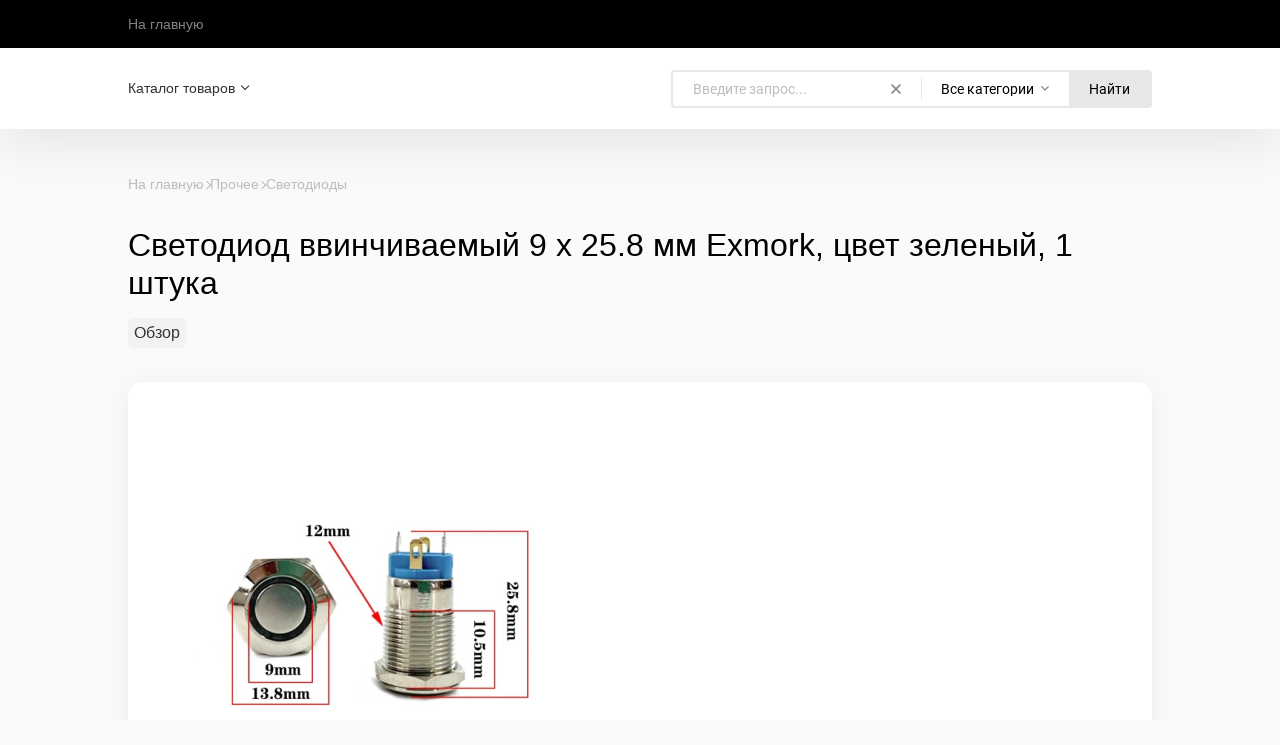

--- FILE ---
content_type: text/html; charset=UTF-8
request_url: https://exmork.ru/product/svetodiod-vvinchivaemyy-9kh25-8-zelenyy/
body_size: 24000
content:
<!DOCTYPE html>
<html class="color_scheme_white" lang="ru">


<head prefix="og: http://ogp.me/ns# fb: http://ogp.me/ns/fb# product: http://ogp.me/ns/product#">
    <meta http-equiv="Content-Type" content="text/html; charset=utf-8">
    <meta name="viewport" content="width=device-width, initial-scale=1">

    <title>Светодиод ввинчиваемый 9 х 25.8 мм Exmork, цвет  зеленый, 1 штука </title>
    <meta name="keywords" content="Светодиод ввинчиваемый 9 х 25.8 мм Exmork, цвет  зеленый, 1 штука , 1109258, Светодиоды">
    <meta name="description" content="">
    
        <link rel="icon" href="/favicon.ico">
    <link rel="shortcut icon" href="/favicon.ico">
            <!-- rss -->
                <link rel="alternate" type="application/rss+xml" title="Эксморк" href="https://exmork.ru/news/rss/">    
    <!-- css -->
        <link href="/wa-data/public/site/themes/default/default.css?v4.0.6" rel="stylesheet" type="text/css">
     
    
    <!-- js -->
    <script src="/wa-content/js/jquery/jquery-1.11.1.min.js?v=3.8.4"></script>
    <script src="/wa-content/js/jquery/jquery-migrate-1.2.1.min.js?v=3.8.4"></script>
    <script src="/wa-data/public/site/themes/default/js/waTheme.js?v=4.0.6"></script>
    <script src="/wa-data/public/site/themes/default/default.js?v4.0.6"></script>

     

    <!-- shop app css -->
<link href="/wa-data/public/shop/themes/default/default.shop.css?v4.0.6" rel="stylesheet">
<link href="/wa-data/public/shop/themes/default/css/order.css?v=4.0.6" rel="stylesheet">
<link href="/wa-data/public/shop/themes/default/bxslider/jquery.bxslider.css?v4.0.6" rel="stylesheet">
<link href="/wa-data/public/shop/themes/default/jquerycountdowntimer/css/jquery.countdownTimer.css" rel="stylesheet">

<!-- js -->
<script src="/wa-apps/shop/js/lazy.load.js?v11.6.0.1130"></script>
<script src="/wa-data/public/shop/themes/default/bxslider/jquery.bxslider.min.js?v4.0.6"></script>
<script src="/wa-data/public/shop/themes/default/jquerycountdowntimer/jquery.countdownTimer.min.js?v=3.8.4"></script>
<script src="/wa-content/js/jquery-plugins/jquery.cookie.js?v3.8.4"></script>
<script src="/wa-data/public/shop/themes/default/default.shop.js?v4.0.6"></script>
<script src="/wa-data/public/shop/themes/default/js/quantity.js?v=4.0.6"></script>



<!-- plugin hook: 'frontend_head' -->

<link rel='stylesheet' href='/wa-data/public/shop/plugins/itemsets/css/itemsetsFrontend.css'>
                <style type='text/css'>
                    i.itemsets-pl.loader { background: url(/wa-apps/shop/plugins/itemsets/img/loader.gif) no-repeat; width: 43px; height: 11px; display: inline-block; }
                </style>
                <script type='text/javascript' src='/wa-apps/shop/plugins/itemsets/js/itemsetsFrontend.js'></script>
                <script type='text/javascript' src='/wa-data/public/shop/plugins/itemsets/js/itemsetsFrontendLocale.js'></script>
                <script type='text/javascript'>
                    (function($) { 
                        $(function() {
                            $.itemsetsFrontend.init();
                        });
                    })(jQuery);
                </script>                        <link rel="stylesheet" href="https://exmork.ru/wa-apps/shop/plugins/searchpro/assets/frontend.field.css?v2.1.4" />
                    <link rel="stylesheet" href="https://exmork.ru/wa-data/public/shop/plugins/searchpro/stylesheet/default/field.css?1748251877" />
                                    <script src="/wa-apps/shop/plugins/searchpro/assets/frontend.field.js?v2.1.4" defer></script>
                <link rel="stylesheet" href="/wa-apps/shop/plugins/mlink/css/mlink.css?v=1.0.3" />
    <link rel="stylesheet" href="/wa-apps/shop/plugins/mlink/css/style__.css?v=1.0.3.1760858649" />
    <script src="/wa-apps/shop/plugins/mlink/js/mlink.js?v=1.0.3" defer></script>


    <meta property="og:type" content="website">
<meta property="og:title" content="Светодиод ввинчиваемый 9 х 25.8 мм Exmork, цвет  зеленый, 1 штука ">
<meta property="og:image" content="https://exmork.ru/wa-data/public/shop/products/16/76/7616/images/27846/27846.750x0.jpg">
<meta property="og:url" content="https://exmork.ru/product/svetodiod-vvinchivaemyy-9kh25-8-zelenyy/">
<meta property="product:price:amount" content="500">
<meta property="product:price:currency" content="RUB">
<link rel="icon" href="/favicon.ico" type="image/x-icon" /><!-- Yandex.Metrika counter -->
<script type="text/javascript" >
   (function(m,e,t,r,i,k,a){m[i]=m[i]||function(){(m[i].a=m[i].a||[]).push(arguments)};
   m[i].l=1*new Date();
   for (var j = 0; j < document.scripts.length; j++) {if (document.scripts[j].src === r) { return; }}
   k=e.createElement(t),a=e.getElementsByTagName(t)[0],k.async=1,k.src=r,a.parentNode.insertBefore(k,a)})
   (window, document, "script", "https://mc.yandex.ru/metrika/tag.js", "ym");

   ym(48547721, "init", {
        clickmap:true,
        trackLinks:true,
        accurateTrackBounce:true
   });
</script>
<noscript><div><img src="https://mc.yandex.ru/watch/48547721" style="position:absolute; left:-9999px;" alt="" /></div></noscript>
<!-- /Yandex.Metrika counter --><script async src="https://www.googletagmanager.com/gtag/js?id=UA-3479460-12"></script>
<script>
  window.dataLayer = window.dataLayer || [];
  function gtag(){dataLayer.push(arguments);}
  gtag('js', new Date());

  gtag('config', 'UA-3479460-12');
  
</script> 

    <!-- custom colors -->
    <style>
        html {
                                    --text-color: #000000;
                                    --link-color: #9b51e0;
                            --link-hover-color: #f43434;
                            --link-visited-color: #9b51e0;
                                        
                    --header-menu-bg-color: #fff;
                    
                
        }



                                .appfooter .webasyst-magic-wand { z-index: unset; }
            </style>

</head>

<body>
    <!-- HEADER -->
      <header class="globalheader">

     
         <!-- GLOBAL NAVIGATION -->
         <div id="globalnav">
             <div class="container">
                 <div class="globalnav-bar wa-flex align-items-center space-3">
                                          
                     <nav class="wa-flex wa-flex-fill overflow-hidden">
                         <ul class="apps"><li><a href="/">На главную</a></li></ul>
                     </nav>

                     <div class="wa-flex wa-ml-auto wa-mr-0">
                         
                                              </div>
                     <button id="mobile-nav-toggle">
                         <svg xmlns="http://www.w3.org/2000/svg" viewBox="0 0 448 512"><!--! Font Awesome Pro 6.4.0 by @fontawesome - https://fontawesome.com License - https://fontawesome.com/license (Commercial License) Copyright 2023 Fonticons, Inc. --><path fill="currentColor" d="M0 96C0 78.3 14.3 64 32 64H416c17.7 0 32 14.3 32 32s-14.3 32-32 32H32C14.3 128 0 113.7 0 96zM0 256c0-17.7 14.3-32 32-32H416c17.7 0 32 14.3 32 32s-14.3 32-32 32H32c-17.7 0-32-14.3-32-32zM448 416c0 17.7-14.3 32-32 32H32c-17.7 0-32-14.3-32-32s14.3-32 32-32H416c17.7 0 32 14.3 32 32z"/></svg>
                     </button>
                 </div>
             </div>
         </div>
     
          <!-- APP NAVIGATION -->
     <div class="container appnav wa-flex justify-content-between align-items-center" id="header-container"><!-- Site app page list -->    

                <!-- plugin hook: 'frontend_nav' -->
    
        
    <ul class="pages flyout-nav">

        
            
                

                <li class="collapsible">
                    <a href="/" class="chevron down">Каталог товаров</a>
                    <div class="flyout">
                        <div class="container">
                                                            <div class="departments">
                                    <ul class="menu-v"><li><a href="/category/neonovye-vyveski/" title="Неоновые вывески">Неоновые вывески</a></li><li class="collapsible"><a href="/category/dlya-kukhni-i-vannoy/" title="Для кухни и ванной">Для кухни и ванной</a><ul class="menu-v"><li><a href="/category/smesitel/" title="Смеситель">Смеситель</a></li><li><a href="/category/otkryvalki/" title="Открывалки">Открывалки</a></li><li><a href="/category/nozhnitsy-kukhonnye/" title="Ножницы кухонные">Ножницы кухонные</a></li><li><a href="/category/yershiki-dlya-unitaza/" title="Ершики для унитаза">Ершики для унитаза</a></li><li><a href="/category/nozhi-kukhonnye/" title="Ножи кухонные">Ножи кухонные</a></li><li><a href="/category/polotentsesushiteli/" title="Полотенцесушители">Полотенцесушители</a></li><li><a href="/category/odnorazovaya-posuda/" title="Одноразовая посуда">Одноразовая посуда</a></li><li><a href="/category/vedra-khozyaystvennye/" title="Ведра хозяйственные">Ведра хозяйственные</a></li><li><a href="/category/gubki-khozyaystvennye/" title="Губки хозяйственные">Губки хозяйственные</a></li><li><a href="/category/shvabry/" title="Швабры">Швабры</a></li><li><a href="/category/nasadki-dlya-shvabr/" title="Насадки для швабр">Насадки для швабр</a></li><li><a href="/category/konteynery-iz-polimerov/" title="Контейнеры из полимеров">Контейнеры из полимеров</a></li><li><a href="/category/nasadki-na-butylki/" title="Насадки на бутылки">Насадки на бутылки</a></li><li><a href="/category/yemkosti-nepolimernye/" title="Емкости неполимерные">Емкости неполимерные</a></li></ul></li><li class="collapsible"><a href="/category/produkty-pitaniya/" title="Продукты питания">Продукты питания</a><ul class="menu-v"><li><a href="/category/vse-dlya-vypechki/" title="Консерванты">Консерванты</a></li><li><a href="/category/marmelad/" title="Мармелад">Мармелад</a></li><li><a href="/category/krasiteli-pishchevye/" title="Красители пищевые">Красители пищевые</a></li><li><a href="/category/masla/" title="Масла">Масла</a></li></ul></li><li class="collapsible"><a href="/category/dlya-zhivotnykh/" title="Для животных">Для животных</a><ul class="menu-v"><li><a href="/category/yaytsa-podkladnye/" title="Яйца подкладные">Яйца подкладные</a></li><li><a href="/category/yaytsa-dekorativnye/" title="Яйца декоративные">Яйца декоративные</a></li><li class="collapsible"><a href="/category/elektropastuh/" title="Электропастухи">Электропастухи</a><ul class="menu-v"><li class="collapsible"><a href="/category/komplektujushie-dlja-elektropastuha/" title="Комплектующие для электропастуха">Комплектующие для электропастуха</a><ul class="menu-v"><li><a href="/category/stojki-i-stolbiki-dlja-elektropastuha/" title="Стойки и столбики для электропастуха">Стойки и столбики для электропастуха</a></li><li><a href="/category/provodniki-provoda-lenty-i-verevki-dlja-elektropastuha/" title="Проводники - провода для электропастуха">Проводники - провода для электропастуха</a></li><li><a href="/category/pribory-kontrolja-testery-i-prisposoblenija-dlja-elektropastuha/" title="Приборы контроля, тестеры, грозоразрядники, молниеотводы и аксессуары">Приборы контроля, тестеры, грозоразрядники, молниеотводы и аксессуары</a></li><li><a href="/category/natjazhiteli-provoda-kanata-lenty/" title="Натяжители провода, каната, ленты">Натяжители провода, каната, ленты</a></li><li><a href="/category/lenty/" title="Ленты">Ленты</a></li><li><a href="/category/izoljatory-dlja-provoda-kanata-i-lenty/" title="Изоляторы для провода, каната и ленты">Изоляторы для провода, каната и ленты</a></li><li><a href="/category/zazhimy-i-soediniteli-dlja-provoda-kanata-i-lenty/" title="Зажимы и соединители для провода, каната и ленты">Зажимы и соединители для провода, каната и ленты</a></li><li><a href="/category/generatory-impulsov/" title="Генераторы импульсов">Генераторы импульсов</a></li><li><a href="/category/vorota-kalitki-dlja-elektropastuha/" title="Ворота, калитки для электропастуха">Ворота, калитки для электропастуха</a></li><li><a href="/category/verevki-i-lenty/" title="Веревки">Веревки</a></li></ul></li><li><a href="/category/gotovye-komplekty-elektropastuhov/" title="Готовые комплекты электропастухов">Готовые комплекты электропастухов</a></li><li><a href="/category/generatory-impulsov/" title="Генераторы импульсов">Генераторы импульсов</a></li><li><a href="/category/sredstva-dlya-selskokhozyaystvennogo-oborudovaniya/" title="Таблички для электропастуха">Таблички для электропастуха</a></li></ul></li><li><a href="/category/sredstva-dlya-ukhoda-za-krupnym-rogatym-skotom/" title="Средства для ухода за крупным рогатым скотом">Средства для ухода за крупным рогатым скотом</a></li><li><a href="/category/skrebnitsy/" title="Скребницы">Скребницы</a></li><li><a href="/category/nippelnye-poilki/" title="Ниппельные поилки">Ниппельные поилки</a></li><li><a href="/category/aptechki-veterinarnye/" title="Аптечки ветеринарные">Аптечки ветеринарные</a></li><li><a href="/category/doilnye-apparaty/" title="Доильные аппараты">Доильные аппараты</a></li><li><a href="/category/poroshki-lechebnye-dlya-zhivotnykh/" title="Порошки лечебные для животных">Порошки лечебные для животных</a></li><li><a href="/category/korm-sukhoy/" title="Корм сухой">Корм сухой</a></li><li><a href="/category/veterinarnye-selskokhozyaystvennye-instrumenty/" title="Ветеринарные сельскохозяйственные инструменты">Ветеринарные сельскохозяйственные инструменты</a></li><li><a href="/category/instrumenty-dlya-vychyosyvaniya-zhivotnykh/" title="Инструменты для вычёсывания животных">Инструменты для вычёсывания животных</a></li><li><a href="/category/rascheski-dlya-zhivotnykh/" title="Расчески для животных">Расчески для животных</a></li></ul></li><li><a href="/category/sredstva-zashchity-rasteniy/" title="Средства защиты растений">Средства защиты растений</a></li><li><a href="/category/sredstvo-ot-moli/" title="Средство от моли">Средство от моли</a></li><li class="collapsible"><a href="/category/odezhda-i-aksessuary/" title="Одежда и аксессуары">Одежда и аксессуары</a><ul class="menu-v"><li><a href="/category/stelki/" title="Стельки">Стельки</a></li><li><a href="/category/shapki/" title="Шапки">Шапки</a></li><li><a href="/category/chalma/" title="Чалма">Чалма</a></li><li><a href="/category/tapochki/" title="Тапочки">Тапочки</a></li><li><a href="/category/snudy/" title="Снуды">Снуды</a></li><li><a href="/category/kapory/" title="Капоры">Капоры</a></li><li><a href="/category/zhilety/" title="Жилеты">Жилеты</a></li><li><a href="/category/galstuki/" title="Галстуки">Галстуки</a></li><li><a href="/category/beysbolki/" title="Бейсболки">Бейсболки</a></li><li><a href="/category/balaklavy/" title="Балаклавы">Балаклавы</a></li><li><a href="/category/perchatki/" title="Перчатки">Перчатки</a></li><li><a href="/category/shlyapy/" title="Шляпы">Шляпы</a></li><li><a href="/category/karnavalnye-maski/" title="Карнавальные маски">Карнавальные маски</a></li><li><a href="/category/nakladki-na-byustgalter/" title="Украшения для белья">Украшения для белья</a></li><li><a href="/category/ochki-sportivnye/" title="Очки спортивные">Очки спортивные</a></li><li><a href="/category/ochki-dlya-solyariya/" title="Очки для солярия">Очки для солярия</a></li></ul></li><li class="collapsible"><a href="/category/testery/" title="Тестеры">Тестеры</a><ul class="menu-v"><li><a href="/category/refraktometry/" title="Рефрактометры">Рефрактометры</a></li><li><a href="/category/ph-metry_1/" title="Тесты медицинские">Тесты медицинские</a></li><li><a href="/category/testery-vody-dlya-akvariuma/" title="Тестеры воды для аквариума">Тестеры воды для аквариума</a></li><li><a href="/category/solemery/" title="Солемеры">Солемеры</a></li><li><a href="/category/pribory-ekologicheskogo-kontrolya/" title="Приборы экологического контроля">Приборы экологического контроля</a></li><li><a href="/category/ph-metry/" title="pH метры">pH метры</a></li></ul></li><li class="collapsible"><a href="/category/elektrooborudovanie/" title="Электрооборудование">Электрооборудование</a><ul class="menu-v"><li><a href="/category/rele-napryazheniya/" title="Реле напряжения">Реле напряжения</a></li><li class="collapsible"><a href="/category/zaryadnye-ustroystva-12-24-48/" title="Зарядные устройства 12, 24, 48 вольт">Зарядные устройства 12, 24, 48 вольт</a><ul class="menu-v"><li><a href="/category/zaryadnye-ustroystva-dlya-akkumulyatorov/" title="Зарядные устройства для аккумуляторов">Зарядные устройства для аккумуляторов</a></li></ul></li></ul></li><li><a href="/category/termometry/" title="Термометры">Термометры</a></li><li class="collapsible"><a href="/category/solnechnaya/" title="Солнечные модули (панели)">Солнечные модули (панели)</a><ul class="menu-v"><li class="collapsible"><a href="/category/solnechnye-batarei/" title="Солнечные батареи">Солнечные батареи</a><ul class="menu-v"><li><a href="/category/polikristallicheskie-solnechnye-batarei/" title="Поликристаллические солнечные батареи (панели, модули)">Поликристаллические солнечные батареи (панели, модули)</a></li><li><a href="/category/monokristallicheskie-solnechnye-batarei/" title="Монокристаллические солнечные батареи">Монокристаллические солнечные батареи</a></li><li><a href="/category/mobilnye-solnechnye-batarei/" title="Мобильные солнечные батареи">Мобильные солнечные батареи</a></li><li><a href="/category/kreplenija-dlja-solnechnyh-batarej/" title="Крепления для солнечных батарей">Крепления для солнечных батарей</a></li><li><a href="/category/instrumenty-i-aksessuary/" title="Инструменты и аксессуары">Инструменты и аксессуары</a></li><li><a href="/category/gibkie-solnechnye-batarei/" title="Гибкие солнечные батареи">Гибкие солнечные батареи</a></li></ul></li><li><a href="/category/solnechnaja-kuhnja/" title="Солнечная кухня">Солнечная кухня</a></li><li class="collapsible"><a href="/category/kontrollery-dlja-solnechnyh-batarej/" title="Контроллеры для солнечных батарей">Контроллеры для солнечных батарей</a><ul class="menu-v"><li><a href="/category/delta/" title="Delta">Delta</a></li><li class="collapsible"><a href="/category/srne/" title="SRNE">SRNE</a><ul class="menu-v"><li><a href="/category/aksessuary_av/" title="Аксессуары">Аксессуары</a></li><li><a href="/category/pwm-srne/" title="PWM SRNE">PWM SRNE</a></li><li><a href="/category/mppt-srne/" title="MPPT SRNE">MPPT SRNE</a></li></ul></li><li><a href="/category/kontrollery-emork/" title="Exmork">Exmork</a></li><li class="collapsible"><a href="/category/kontrollery-epsolar/" title="EPSolar">EPSolar</a><ul class="menu-v"><li><a href="/category/kontrollery-epsolar-pwm-shim/" title="Контроллеры EPSolar PWM (ШИМ)">Контроллеры EPSolar PWM (ШИМ)</a></li><li><a href="/category/kontrollery-epsolar-mppt/" title="Контроллеры EPSolar MPPT">Контроллеры EPSolar MPPT</a></li><li><a href="/category/aksessuary-epsolar/" title="Аксессуары">Аксессуары</a></li></ul></li></ul></li><li><a href="/category/kabel-i-konnektory-dlja-solnechnyh-modulej/" title="Кабель и коннекторы для солнечных модулей">Кабель и коннекторы для солнечных модулей</a></li></ul></li><li class="collapsible"><a href="/category/svetodiodnye-lampy/" title="Светодиодное освещение">Светодиодное освещение</a><ul class="menu-v"><li><a href="/category/mulyazhi-kamer-videonablyudeniya/" title="Муляжи камер видеонаблюдения">Муляжи камер видеонаблюдения</a></li><li><a href="/category/lampochki-avariynye/" title="Лампочки аварийные">Лампочки аварийные</a></li><li><a href="/category/trekovye-svetilniki/" title="Трековые светильники">Трековые светильники</a></li><li class="collapsible"><a href="/category/svetodiodnye-svetilniki/" title="Светодиодные светильники">Светодиодные светильники</a><ul class="menu-v"><li><a href="/category/svetodiodnye-ulichnye-svetilniki/" title="Светодиодные уличные светильники">Светодиодные уличные светильники</a></li><li><a href="/category/svetodiodnye-svetilniki-dlja-rastenij/" title="Светодиодные светильники для растений">Светодиодные светильники для растений</a></li><li><a href="/category/nochniki_52/" title="Светильники ЭРА">Светильники ЭРА</a></li></ul></li><li class="collapsible"><a href="/category/led-svetodiodnye-prozhektory/" title="Светодиодные прожектора">Светодиодные прожектора</a><ul class="menu-v"><li><a href="/category/svetodiodny-prozhektor-12-volt/" title="Светодиодные прожекторы 12В">Светодиодные прожекторы 12В</a></li><li><a href="/category/svetodiodnye-prozhektora-s-datchikami-dvizhenija/" title="Светодиодные прожектора с датчиками движения">Светодиодные прожектора с датчиками движения</a></li><li><a href="/category/led-prozhektora-na-akkmuljatorah/" title="Светодиодные прожектора на аккумуляторах">Светодиодные прожектора на аккумуляторах</a></li><li><a href="/category/svetodiodnye-prozhektora-220-v/" title="Светодиодные прожектора 220 В">Светодиодные прожектора 220 В</a></li><li class="collapsible"><a href="/category/osveshchenie-na-solnechnykh-batareyakh/" title="Освещение на солнечных батареях">Освещение на солнечных батареях</a><ul class="menu-v"><li><a href="/category/svetodiodnye-prozhektora-na-solnechnoj-bataree/" title="Светодиодные  прожектора на солнечной батарее">Светодиодные  прожектора на солнечной батарее</a></li></ul></li></ul></li><li><a href="/category/led-plafony/" title="Светодиодные плафоны">Светодиодные плафоны</a></li><li class="collapsible"><a href="/category/svetodiodnye-lenty/" title="Светодиодные ленты">Светодиодные ленты</a><ul class="menu-v"><li><a href="/category/kontrollery-svetodiodnoj-lenty/" title="Контроллеры светодиодной ленты">Контроллеры светодиодной ленты</a></li><li><a href="/category/konnektory-dlja-svetodiodnoj-lenty/" title="Коннекторы для светодиодной ленты">Коннекторы для светодиодной ленты</a></li><li><a href="/category/komplektujushie_pw/" title="Комплектующие для профилей светодиодных лент">Комплектующие для профилей светодиодных лент</a></li><li><a href="/category/bloki-pitanija-dlja-svetodiodnoj-lenty/" title="Блоки питания для светодиодной ленты">Блоки питания для светодиодной ленты</a></li></ul></li><li><a href="/category/modulnye-sistemy-osveshenija/" title="Модульные системы освещения">Модульные системы освещения</a></li><li class="collapsible"><a href="/category/lampy/" title="Лампы">Лампы</a><ul class="menu-v"><li class="collapsible"><a href="/category/svetodiodnye-lampochki/" title="Лампы светодиодные">Лампы светодиодные</a><ul class="menu-v"><li><a href="/category/nochniki/" title="лампы цоколь GU 5.3">лампы цоколь GU 5.3</a></li><li><a href="/category/lampy-cokol-gu-10/" title="лампы цоколь GU 10">лампы цоколь GU 10</a></li><li><a href="/category/lampy-cokol-g4/" title="лампы цоколь G4">лампы цоколь G4</a></li><li><a href="/category/svetodiodnye-lampy-svetilniki-v-cokole-e27/" title="Лампы с цоколем Е27">Лампы с цоколем Е27</a></li><li><a href="/category/svetodiodnye-lampy-svetilniki-s-cokolem-e14/" title="Лампы с цоколем Е14">Лампы с цоколем Е14</a></li><li><a href="/category/lampy-s-cokolem-g4/" title="Лампы с цоколем G9">Лампы с цоколем G9</a></li><li><a href="/category/svetodiodnye-lampy-c-cokolem-g4/" title="Лампы c цоколем G13">Лампы c цоколем G13</a></li><li><a href="/category/lampy-gx53/" title="Лампы GX53">Лампы GX53</a></li></ul></li><li><a href="/category/lampy-12-volt/" title="Лампы 12 вольт">Лампы 12 вольт</a></li></ul></li><li class="collapsible"><a href="/category/vstraivaemye-svetodiodnye-svetilniki/" title="Встраиваемые светодиодные светильники">Встраиваемые светодиодные светильники</a><ul class="menu-v"><li><a href="/category/kruglye-tochechnye-svetodiodnye-svetilniki-exmork-/" title="Круглые точечные светодиодные светильники Exmork">Круглые точечные светодиодные светильники Exmork</a></li><li><a href="/category/kvadratnye-tochechnye-svetodiodnye-svetilniki-exmork/" title="Квадратные точечные светодиодные светильники Exmork">Квадратные точечные светодиодные светильники Exmork</a></li></ul></li><li><a href="/category/fonariki-bytovye/" title="Фонарики бытовые">Фонарики бытовые</a></li><li><a href="/category/svetilniki-perenosnye/" title="Светильники переносные">Светильники переносные</a></li><li><a href="/category/lampy-avtomobilnye/" title="Лампы автомобильные">Лампы автомобильные</a></li></ul></li><li class="collapsible"><a href="/category/flesh-paneli-led-doska/" title="Световые LED доски | панели">Световые LED доски | панели</a><ul class="menu-v"><li><a href="/category/doski-dlya-risovaniya/" title="Доски для рисования">Доски для рисования</a></li><li><a href="/category/aksessuary/" title="Аксессуары">Аксессуары</a></li><li><a href="/category/led-paneli/" title="Led панели">Led панели</a></li></ul></li><li><a href="/category/repellenty/" title="Репелленты">Репелленты</a></li><li><a href="/category/dymokur-ot-nasekomykh-dlya-doma/" title="Защита от насекомых">Защита от насекомых</a></li><li class="collapsible"><a href="/category/raznoe/" title="Прочее">Прочее</a><ul class="menu-v"><li><a href="/category/dispenser-nastennyy/" title="диспенсер настенный">диспенсер настенный</a></li><li><a href="/category/1117001/" title="Подставки декоративные">Подставки декоративные</a></li><li><a href="/category/massazhery-elektricheskie/" title="Массажеры электрические">Массажеры электрические</a></li><li><a href="/category/predfiltr/" title="Предфильтр">Предфильтр</a></li><li class="collapsible"><a href="/category/tsvetnaya-bumaga/" title="Цветная бумага">Цветная бумага</a><ul class="menu-v"><li><a href="/category/tsvetnaya-bumaga-zelenaya-a4-odnostoronnyaya/" title="Цветная бумага зеленая А4 односторонняя">Цветная бумага зеленая А4 односторонняя</a></li></ul></li><li><a href="/category/sprei/" title="Спреи">Спреи</a></li><li><a href="/category/pribory-dlya-kontrolya-elektroenergii-i-setey/" title="Приборы для контроля электроэнергии и сетей">Приборы для контроля электроэнергии и сетей</a></li><li><a href="/category/pakety-upakovochnye/" title="Пакеты упаковочные">Пакеты упаковочные</a></li><li><a href="/category/perekhodniki/" title="Переходники">Переходники</a></li><li><a href="/category/resivery-televizionnye/" title="Ресиверы телевизионные">Ресиверы телевизионные</a></li><li><a href="/category/radiodetali/" title="Радиодетали">Радиодетали</a></li><li><a href="/category/svetodiody/" title="Светодиоды">Светодиоды</a></li><li><a href="/category/kondensatory-puskovye/" title="Конденсаторы пусковые">Конденсаторы пусковые</a></li><li><a href="/category/termoregulyatory/" title="Терморегуляторы">Терморегуляторы</a></li><li><a href="/category/prochie/" title="Прочее">Прочее</a></li><li class="collapsible"><a href="/category/nasosy-nasosnie-stancii/" title="Насосы и Насосные станции">Насосы и Насосные станции</a><ul class="menu-v"><li><a href="/category/kanalizatsionnye-nasosy/" title="Канализационные насосы">Канализационные насосы</a></li><li><a href="/category/cirkuljacionnye-nasosy/" title="Циркуляционные насосы">Циркуляционные насосы</a></li><li><a href="/category/nasosy-12v-24v-/" title="Насосы 12V, 24V">Насосы 12V, 24V</a></li><li><a href="/category/nasosy-tsirkulyatsionnye/" title="Насосы циркуляционные">Насосы циркуляционные</a></li><li><a href="/category/nasosy-poverkhnostnye/" title="Насосы поверхностные">Насосы поверхностные</a></li></ul></li><li><a href="/category/moduli-sopryazheniya/" title="Модули сопряжения">Модули сопряжения</a></li><li><a href="/category/instrumenty-i-pribory/" title="Инструменты и приборы">Инструменты и приборы</a></li><li><a href="/category/batarejki/" title="Батарейки">Батарейки</a></li><li><a href="/category/knigi/" title="Книги">Книги</a></li><li><a href="/category/1112015/" title="Накладки на соски">Накладки на соски</a></li><li><a href="/category/kolyuchie-provoloki/" title="Колючие проволоки">Колючие проволоки</a></li><li><a href="/category/viniry-nakladnye/" title="Виниры накладные">Виниры накладные</a></li><li><a href="/category/nasadki-na-drel/" title="Насадки на дрель">Насадки на дрель</a></li><li><a href="/category/vinty-konfirmaty/" title="Винты-конфирматы">Винты-конфирматы</a></li><li><a href="/category/nozhi-turisticheskie/" title="Ножи туристические">Ножи туристические</a></li><li><a href="/category/pribory-nochnogo-videniya/" title="Приборы ночного видения">Приборы ночного видения</a></li><li><a href="/category/signaly-zvukovye-pnevmo-elektricheskie/" title="Сигналы звуковые пневмо-электрические">Сигналы звуковые пневмо-электрические</a></li><li><a href="/category/organayzery-nastennye/" title="Органайзеры настенные">Органайзеры настенные</a></li><li><a href="/category/flash-nakopiteli/" title="Flash-накопители">Flash-накопители</a></li><li><a href="/category/poverbank/" title="Повербанки">Повербанки</a></li><li><a href="/category/karty-pamyati/" title="Карты памяти">Карты памяти</a></li></ul></li><li class="collapsible"><a href="/category/bojlery-kosvennogo-nagreva/" title="Тепловое оборудование">Тепловое оборудование</a><ul class="menu-v"><li><a href="/category/titanovye-anody/" title="Титановые аноды">Титановые аноды</a></li><li class="collapsible"><a href="/category/solnechnye-kollektory/" title="Солнечные коллекторы">Солнечные коллекторы</a><ul class="menu-v"><li><a href="/category/solnechnie-collectori-dlya-basseynov/" title="Солнечные водонагреватели для бассейнов">Солнечные водонагреватели для бассейнов</a></li></ul></li><li><a href="/category/teplonositeli/" title="Теплоносители">Теплоносители</a></li><li><a href="/category/teplye-poly/" title="Теплые полы и терморегуляторы">Теплые полы и терморегуляторы</a></li></ul></li><li><a href="/category/obogrevateli-avtomobilnye/" title="Обогреватели автомобильные">Обогреватели автомобильные</a></li><li><a href="/category/kontrollery-dlja-vetrogeneratorov/" title="Контроллеры для ветрогенераторов">Контроллеры для ветрогенераторов</a></li><li class="collapsible"><a href="/category/invertory/" title="Инверторы">Инверторы</a><ul class="menu-v"><li><a href="/category/map-hybrid-3-fazi/" title="МАП HYBRID 3 фазы">МАП HYBRID 3 фазы</a></li><li><a href="/category/serija-kotelnaja/" title="ИБП для котлов">ИБП для котлов</a></li><li class="collapsible"><a href="/category/gibridnye-invertory/" title="Гибридные инверторы для солнечных батарей">Гибридные инверторы для солнечных батарей</a><ul class="menu-v"><li><a href="/category/akb-delta/" title="АКБ Delta">АКБ Delta</a></li></ul></li><li class="collapsible"><a href="/category/avtomobilnye-invertory-12-220/" title="Автомобильные инверторы">Автомобильные инверторы</a><ul class="menu-v"><li><a href="/category/avtomobilnye-invertory-energiya/" title="Автомобильные инверторы Энергия ">Автомобильные инверторы Энергия </a></li><li><a href="/category/avtomobilnye-invertory-exmork/" title="Автомобильные инверторы Exmork">Автомобильные инверторы Exmork</a></li><li><a href="/category/avtoinvertory-rucelf/" title="Автоинверторы RUCELF">Автоинверторы RUCELF</a></li></ul></li></ul></li><li class="collapsible"><a href="/category/gazovoye-oborudovaniye/" title="Газовое оборудование">Газовое оборудование</a><ul class="menu-v"><li><a href="/category/turisticheskoe-gazovoe-oborudovanie/" title="Туристическое газовое оборудование">Туристическое газовое оборудование</a></li></ul></li><li class="collapsible"><a href="/category/bytovye-elektrotovary/" title="Бытовые электротовары">Бытовые электротовары</a><ul class="menu-v"><li class="collapsible"><a href="/category/televizory-12-volt/" title="Телевизоры 12 Вольт">Телевизоры 12 Вольт</a><ul class="menu-v"><li><a href="/category/aksessuary-tv12v/" title="Аксессуары TV12V">Аксессуары TV12V</a></li></ul></li><li class="collapsible"><a href="/category/vykljuchateli-i-rozetki-/" title="Выключатели и розетки">Выключатели и розетки</a><ul class="menu-v"><li><a href="/category/nakladnye-/" title="Накладные">Накладные</a></li><li><a href="/category/vstraivaemye/" title="Встраиваемые">Встраиваемые</a></li><li><a href="/category/umnye-rozetki/" title="Умные розетки">Умные розетки</a></li></ul></li><li class="collapsible"><a href="/category/ventiljatory/" title="Вентиляторы">Вентиляторы</a><ul class="menu-v"><li><a href="/category/ventiljatory-12v-24v/" title="Вентиляторы 12V">Вентиляторы 12V</a></li></ul></li><li><a href="/category/bloki-pitaniya/" title="Блоки питания">Блоки питания</a></li><li><a href="/category/kolonki/" title="Колонки">Колонки</a></li></ul></li><li class="collapsible"><a href="/category/begushie-stroki/" title="Бегущие строки">Бегущие строки</a><ul class="menu-v"><li><a href="/category/svetilniki/" title="Светильники">Светильники</a></li><li><a href="/category/komplektuyushchie-dlya-begushchikh-strok/" title="Комплектующие для бегущих строк">Комплектующие для бегущих строк</a></li></ul></li><li class="collapsible"><a href="/category/akkumuljatory/" title="Аккумуляторы">Аккумуляторы</a><ul class="menu-v"><li class="collapsible"><a href="/category/akkumulyatory-po-brendam/" title="Аккумуляторы по брендам">Аккумуляторы по брендам</a><ul class="menu-v"><li><a href="/category/akkumuljatory-fiamm/" title="АКБ FIAMM">АКБ FIAMM</a></li></ul></li></ul></li></ul>
                                </div>
                                                    </div>
                    </div>
                </li>

            
            

            

        

        

        


    </ul>

    <!-- product search -->
    
    
        <div class="js-searchpro__field-wrapper" id="searchpro-field-wrapper-696fed8ee73bd"  data-params="{&quot;dropdown_status&quot;:true,&quot;category_status&quot;:true,&quot;dropdown_min_length&quot;:3,&quot;history_cookie_key&quot;:&quot;shop_searchpro_search_history&quot;,&quot;popular_status&quot;:true,&quot;popular_max_count&quot;:5,&quot;history_status&quot;:true,&quot;history_search_status&quot;:true,&quot;history_max_count&quot;:5,&quot;clear_button_status&quot;:true,&quot;escape_slash&quot;:true,&quot;dropdown_url&quot;:&quot;\/searchpro-plugin\/dropdown\/&quot;,&quot;results_url&quot;:&quot;\/search&quot;,&quot;helper_dropdown&quot;:{&quot;current&quot;:&quot;&lt;div class=\&quot;searchpro__dropdown\&quot;&gt;\n\t&lt;div class=\&quot;searchpro__dropdown-group searchpro__dropdown-group-history\&quot;&gt;\n\t\t\t\t\t&lt;div class=\&quot;searchpro__dropdown-group-title\&quot;&gt;\n\t\t\t\t\u041f\u043e\u043f\u0443\u043b\u044f\u0440\u043d\u044b\u0435 \u0437\u0430\u043f\u0440\u043e\u0441\u044b\n\t\t\t&lt;\/div&gt;\n\t\t\t&lt;div class=\&quot;searchpro__dropdown-group-entities js-searchpro__dropdown-entities\&quot;&gt;\n\t\t\t\t\t\t\t\t\t&lt;a class=\&quot;searchpro__dropdown-entity js-searchpro__dropdown-entity\&quot;\n\t\t\t\t\t   data-action=\&quot;value:data-value\&quot; data-value=\&quot;\u043f\u043e\u0440\u043e\u0448\u043e\u043a\&quot; href=\&quot;\/search\/1500\/%D0%BF%D0%BE%D1%80%D0%BE%D1%88%D0%BE%D0%BA\/\&quot;&gt;\n\t\t\t\t\t\t\u043f\u043e\u0440\u043e\u0448\u043e\u043a\n\n\t\t\t\t\t\t\t\t\t\t\t\t\t\t\t\t\t\t\t\t\t\t\t\t\t\t\t\t\t\t\t\t\t\t\t\t\t\t\t\t\t\t\t&lt;span class=\&quot;searchpro__dropdown-entity_subname\&quot;&gt;\n                                \u0417\u0430\u0449\u0438\u0442\u0430 \u043e\u0442 \u043d\u0430\u0441\u0435\u043a\u043e\u043c\u044b\u0445\n                            &lt;\/span&gt;\n\t\t\t\t\t\t\t\t\t\t\t&lt;\/a&gt;\n\t\t\t\t\t\t\t\t\t&lt;a class=\&quot;searchpro__dropdown-entity js-searchpro__dropdown-entity\&quot;\n\t\t\t\t\t   data-action=\&quot;value:data-value\&quot; data-value=\&quot;\u043f\u043e\u0440\u043e\u0448\u043e\u043a\&quot; href=\&quot;\/search\/1557\/%D0%BF%D0%BE%D1%80%D0%BE%D1%88%D0%BE%D0%BA\/\&quot;&gt;\n\t\t\t\t\t\t\u043f\u043e\u0440\u043e\u0448\u043e\u043a\n\n\t\t\t\t\t\t\t\t\t\t\t\t\t\t\t\t\t\t\t\t\t\t\t\t\t\t\t\t\t\t\t\t\t\t\t\t\t\t\t\t\t\t\t&lt;span class=\&quot;searchpro__dropdown-entity_subname\&quot;&gt;\n                                \u0421\u0440\u0435\u0434\u0441\u0442\u0432\u043e \u043e\u0442 \u043c\u043e\u043b\u0438\n                            &lt;\/span&gt;\n\t\t\t\t\t\t\t\t\t\t\t&lt;\/a&gt;\n\t\t\t\t\t\t\t\t\t&lt;a class=\&quot;searchpro__dropdown-entity js-searchpro__dropdown-entity\&quot;\n\t\t\t\t\t   data-action=\&quot;value:data-value\&quot; data-value=\&quot;\u043f\u043e\u0440\u043e\u0448\u043e\u043a\&quot; href=\&quot;\/search\/1485\/%D0%BF%D0%BE%D1%80%D0%BE%D1%88%D0%BE%D0%BA\/\&quot;&gt;\n\t\t\t\t\t\t\u043f\u043e\u0440\u043e\u0448\u043e\u043a\n\n\t\t\t\t\t\t\t\t\t\t\t\t\t\t\t\t\t\t\t\t\t\t\t\t\t\t\t\t\t\t\t\t\t\t\t\t\t\t\t\t\t\t\t&lt;span class=\&quot;searchpro__dropdown-entity_subname\&quot;&gt;\n                                \u041f\u043e\u0440\u043e\u0448\u043a\u0438 \u043b\u0435\u0447\u0435\u0431\u043d\u044b\u0435 \u0434\u043b\u044f \u0436\u0438\u0432\u043e\u0442\u043d\u044b\u0445\n                            &lt;\/span&gt;\n\t\t\t\t\t\t\t\t\t\t\t&lt;\/a&gt;\n\t\t\t\t\t\t\t\t\t&lt;a class=\&quot;searchpro__dropdown-entity js-searchpro__dropdown-entity\&quot;\n\t\t\t\t\t   data-action=\&quot;value:data-value\&quot; data-value=\&quot;\u043f\u043e\u0440\u043e\u0448\u043e\u043a\&quot; href=\&quot;\/search\/1572\/%D0%BF%D0%BE%D1%80%D0%BE%D1%88%D0%BE%D0%BA\/\&quot;&gt;\n\t\t\t\t\t\t\u043f\u043e\u0440\u043e\u0448\u043e\u043a\n\n\t\t\t\t\t\t\t\t\t\t\t\t\t\t\t\t\t\t\t\t\t\t\t\t\t\t\t\t\t\t\t\t\t\t\t\t\t\t\t\t\t\t\t&lt;span class=\&quot;searchpro__dropdown-entity_subname\&quot;&gt;\n                                \u0421\u0440\u0435\u0434\u0441\u0442\u0432\u0430 \u0437\u0430\u0449\u0438\u0442\u044b \u0440\u0430\u0441\u0442\u0435\u043d\u0438\u0439\n                            &lt;\/span&gt;\n\t\t\t\t\t\t\t\t\t\t\t&lt;\/a&gt;\n\t\t\t\t\t\t\t\t\t&lt;a class=\&quot;searchpro__dropdown-entity js-searchpro__dropdown-entity\&quot;\n\t\t\t\t\t   data-action=\&quot;value:data-value\&quot; data-value=\&quot;\u043f\u043e\u0440\u043e\u0448\u043e\u043a\&quot; href=\&quot;\/search\/1479\/%D0%BF%D0%BE%D1%80%D0%BE%D1%88%D0%BE%D0%BA\/\&quot;&gt;\n\t\t\t\t\t\t\u043f\u043e\u0440\u043e\u0448\u043e\u043a\n\n\t\t\t\t\t\t\t\t\t\t\t\t\t\t\t\t\t\t\t\t\t\t\t\t\t\t\t\t\t\t\t\t\t\t\t\t\t\t\t\t\t\t\t&lt;span class=\&quot;searchpro__dropdown-entity_subname\&quot;&gt;\n                                \u0410\u043f\u0442\u0435\u0447\u043a\u0438 \u0432\u0435\u0442\u0435\u0440\u0438\u043d\u0430\u0440\u043d\u044b\u0435\n                            &lt;\/span&gt;\n\t\t\t\t\t\t\t\t\t\t\t&lt;\/a&gt;\n\t\t\t\t\t\t\t&lt;\/div&gt;\n\t\t\t\t&lt;div class=\&quot;js-searchpro__dropdown-history\&quot;&gt;\n\t\t\t\t\t&lt;\/div&gt;\n\t&lt;\/div&gt;\n&lt;\/div&gt;\n&quot;,&quot;template&quot;:&quot;&lt;div class=\&quot;searchpro__dropdown\&quot;&gt;\n\t&lt;div class=\&quot;searchpro__dropdown-group searchpro__dropdown-group-history\&quot;&gt;\n\t\t\t\t\t&lt;div class=\&quot;searchpro__dropdown-group-title\&quot;&gt;\n\t\t\t\t\u041f\u043e\u043f\u0443\u043b\u044f\u0440\u043d\u044b\u0435 \u0437\u0430\u043f\u0440\u043e\u0441\u044b\n\t\t\t&lt;\/div&gt;\n\t\t\t&lt;div class=\&quot;searchpro__dropdown-group-entities js-searchpro__dropdown-entities\&quot;&gt;\n\t\t\t\t\t\t\t\t\t&lt;a class=\&quot;searchpro__dropdown-entity js-searchpro__dropdown-entity\&quot;\n\t\t\t\t\t   data-action=\&quot;value:data-value\&quot; data-value=\&quot;\u043f\u043e\u0440\u043e\u0448\u043e\u043a\&quot; href=\&quot;\/search\/1500\/%D0%BF%D0%BE%D1%80%D0%BE%D1%88%D0%BE%D0%BA\/\&quot;&gt;\n\t\t\t\t\t\t\u043f\u043e\u0440\u043e\u0448\u043e\u043a\n\n\t\t\t\t\t\t\t\t\t\t\t\t\t\t\t\t\t\t\t\t\t\t\t\t\t\t\t\t\t\t\t\t\t\t\t\t\t\t\t\t\t\t\t&lt;span class=\&quot;searchpro__dropdown-entity_subname\&quot;&gt;\n                                \u0417\u0430\u0449\u0438\u0442\u0430 \u043e\u0442 \u043d\u0430\u0441\u0435\u043a\u043e\u043c\u044b\u0445\n                            &lt;\/span&gt;\n\t\t\t\t\t\t\t\t\t\t\t&lt;\/a&gt;\n\t\t\t\t\t\t\t\t\t&lt;a class=\&quot;searchpro__dropdown-entity js-searchpro__dropdown-entity\&quot;\n\t\t\t\t\t   data-action=\&quot;value:data-value\&quot; data-value=\&quot;\u043f\u043e\u0440\u043e\u0448\u043e\u043a\&quot; href=\&quot;\/search\/1557\/%D0%BF%D0%BE%D1%80%D0%BE%D1%88%D0%BE%D0%BA\/\&quot;&gt;\n\t\t\t\t\t\t\u043f\u043e\u0440\u043e\u0448\u043e\u043a\n\n\t\t\t\t\t\t\t\t\t\t\t\t\t\t\t\t\t\t\t\t\t\t\t\t\t\t\t\t\t\t\t\t\t\t\t\t\t\t\t\t\t\t\t&lt;span class=\&quot;searchpro__dropdown-entity_subname\&quot;&gt;\n                                \u0421\u0440\u0435\u0434\u0441\u0442\u0432\u043e \u043e\u0442 \u043c\u043e\u043b\u0438\n                            &lt;\/span&gt;\n\t\t\t\t\t\t\t\t\t\t\t&lt;\/a&gt;\n\t\t\t\t\t\t\t\t\t&lt;a class=\&quot;searchpro__dropdown-entity js-searchpro__dropdown-entity\&quot;\n\t\t\t\t\t   data-action=\&quot;value:data-value\&quot; data-value=\&quot;\u043f\u043e\u0440\u043e\u0448\u043e\u043a\&quot; href=\&quot;\/search\/1485\/%D0%BF%D0%BE%D1%80%D0%BE%D1%88%D0%BE%D0%BA\/\&quot;&gt;\n\t\t\t\t\t\t\u043f\u043e\u0440\u043e\u0448\u043e\u043a\n\n\t\t\t\t\t\t\t\t\t\t\t\t\t\t\t\t\t\t\t\t\t\t\t\t\t\t\t\t\t\t\t\t\t\t\t\t\t\t\t\t\t\t\t&lt;span class=\&quot;searchpro__dropdown-entity_subname\&quot;&gt;\n                                \u041f\u043e\u0440\u043e\u0448\u043a\u0438 \u043b\u0435\u0447\u0435\u0431\u043d\u044b\u0435 \u0434\u043b\u044f \u0436\u0438\u0432\u043e\u0442\u043d\u044b\u0445\n                            &lt;\/span&gt;\n\t\t\t\t\t\t\t\t\t\t\t&lt;\/a&gt;\n\t\t\t\t\t\t\t\t\t&lt;a class=\&quot;searchpro__dropdown-entity js-searchpro__dropdown-entity\&quot;\n\t\t\t\t\t   data-action=\&quot;value:data-value\&quot; data-value=\&quot;\u043f\u043e\u0440\u043e\u0448\u043e\u043a\&quot; href=\&quot;\/search\/1572\/%D0%BF%D0%BE%D1%80%D0%BE%D1%88%D0%BE%D0%BA\/\&quot;&gt;\n\t\t\t\t\t\t\u043f\u043e\u0440\u043e\u0448\u043e\u043a\n\n\t\t\t\t\t\t\t\t\t\t\t\t\t\t\t\t\t\t\t\t\t\t\t\t\t\t\t\t\t\t\t\t\t\t\t\t\t\t\t\t\t\t\t&lt;span class=\&quot;searchpro__dropdown-entity_subname\&quot;&gt;\n                                \u0421\u0440\u0435\u0434\u0441\u0442\u0432\u0430 \u0437\u0430\u0449\u0438\u0442\u044b \u0440\u0430\u0441\u0442\u0435\u043d\u0438\u0439\n                            &lt;\/span&gt;\n\t\t\t\t\t\t\t\t\t\t\t&lt;\/a&gt;\n\t\t\t\t\t\t\t\t\t&lt;a class=\&quot;searchpro__dropdown-entity js-searchpro__dropdown-entity\&quot;\n\t\t\t\t\t   data-action=\&quot;value:data-value\&quot; data-value=\&quot;\u043f\u043e\u0440\u043e\u0448\u043e\u043a\&quot; href=\&quot;\/search\/1479\/%D0%BF%D0%BE%D1%80%D0%BE%D1%88%D0%BE%D0%BA\/\&quot;&gt;\n\t\t\t\t\t\t\u043f\u043e\u0440\u043e\u0448\u043e\u043a\n\n\t\t\t\t\t\t\t\t\t\t\t\t\t\t\t\t\t\t\t\t\t\t\t\t\t\t\t\t\t\t\t\t\t\t\t\t\t\t\t\t\t\t\t&lt;span class=\&quot;searchpro__dropdown-entity_subname\&quot;&gt;\n                                \u0410\u043f\u0442\u0435\u0447\u043a\u0438 \u0432\u0435\u0442\u0435\u0440\u0438\u043d\u0430\u0440\u043d\u044b\u0435\n                            &lt;\/span&gt;\n\t\t\t\t\t\t\t\t\t\t\t&lt;\/a&gt;\n\t\t\t\t\t\t\t&lt;\/div&gt;\n\t\t\t\t&lt;div class=\&quot;js-searchpro__dropdown-history\&quot;&gt;\n\t\t\t\t\t\t\t&lt;div class=\&quot;searchpro__dropdown-group-title\&quot;&gt;\n\t\t\t\t\t\u0418\u0441\u0442\u043e\u0440\u0438\u044f \u0437\u0430\u043f\u0440\u043e\u0441\u043e\u0432\n\t\t\t\t&lt;\/div&gt;\n\t\t\t\t&lt;div class=\&quot;searchpro__dropdown-group-entities js-searchpro__dropdown-entities\&quot;&gt;\n\t\t\t\t\t\t\t\t\t\t\t&lt;a class=\&quot;searchpro__dropdown-entity js-searchpro__dropdown-entity\&quot;\n\t\t\t\t\t\t   data-action=\&quot;value:data-value\&quot; data-value=\&quot;\&quot; href=\&quot;\/search\/%QUERY%\/\&quot;&gt;\n\t\t\t\t\t&lt;span class=\&quot;js-searchpro__dropdown-entity_query\&quot;&gt;\n\t\t\t\t\t\t\n\t\t\t\t\t&lt;\/span&gt;\n\t\t\t\t\t\t\t\t\t\t\t\t\t\t\t&lt;div class=\&quot;searchpro__dropdown-entity_delete-button js-searchpro__dropdown-entity_delete-button\&quot;&gt;\n\t\t\t\t\t\t\t\t\t\u0423\u0434\u0430\u043b\u0438\u0442\u044c\n\t\t\t\t\t\t\t\t&lt;\/div&gt;\n\t\t\t\t\t\t\t\t\t\t\t\t\t&lt;\/a&gt;\n\t\t\t\t\t\t\t\t\t&lt;\/div&gt;\n\t\t\t\t\t&lt;\/div&gt;\n\t&lt;\/div&gt;\n&lt;\/div&gt;\n&quot;}}" >
        <div class="js-searchpro__field">
	<div class="searchpro__field">
	<div class="searchpro__field-container js-searchpro__field-container">
		<div class="searchpro__field-input-container">
			<input class="searchpro__field-input js-searchpro__field-input" autocomplete="off"
			       placeholder="Введите запрос..."/>
			<div class="searchpro__field-clear-button js-searchpro__field-clear-button"></div>
		</div>
					
			
						<div class="searchpro__field-categories-container">
				<input type="hidden" name="category_id"
				       value="0"
				       class="js-searchpro__field-category-input"/>
				<div class="searchpro__field-categories-label js-searchpro__field-category-selector">
                    <span>
                        	                        Все категории
                                            </span>
				</div>
				<ul class="searchpro__field-categories-list js-searchpro__field-categories-list">
					<li class="js-searchpro__field-category searchpro__field-category searchpro__field-category-all selected"
					    data-id="0">Все категории
					</li>
					
																<li class="js-searchpro__field-category searchpro__field-category" data-id="1584"
						    title="Неоновые вывески">
							<span>
								Неоновые вывески
							</span>
						</li>
																	<li class="js-searchpro__field-category searchpro__field-category" data-id="1538"
						    title="Для кухни и ванной">
							<span>
								Для кухни и ванной
							</span>
						</li>
																	<li class="js-searchpro__field-category searchpro__field-category" data-id="1537"
						    title="Продукты питания">
							<span>
								Продукты питания
							</span>
						</li>
																	<li class="js-searchpro__field-category searchpro__field-category" data-id="1536"
						    title="Для животных">
							<span>
								Для животных
							</span>
						</li>
																	<li class="js-searchpro__field-category searchpro__field-category" data-id="1572"
						    title="Средства защиты растений">
							<span>
								Средства защиты растений
							</span>
						</li>
																	<li class="js-searchpro__field-category searchpro__field-category" data-id="1557"
						    title="Средство от моли">
							<span>
								Средство от моли
							</span>
						</li>
																	<li class="js-searchpro__field-category searchpro__field-category" data-id="1528"
						    title="Одежда и аксессуары">
							<span>
								Одежда и аксессуары
							</span>
						</li>
																	<li class="js-searchpro__field-category searchpro__field-category" data-id="1546"
						    title="Тестеры">
							<span>
								Тестеры
							</span>
						</li>
																	<li class="js-searchpro__field-category searchpro__field-category" data-id="1340"
						    title="Электрооборудование">
							<span>
								Электрооборудование
							</span>
						</li>
																	<li class="js-searchpro__field-category searchpro__field-category" data-id="1497"
						    title="Термометры">
							<span>
								Термометры
							</span>
						</li>
																	<li class="js-searchpro__field-category searchpro__field-category" data-id="1339"
						    title="Солнечные модули (панели)">
							<span>
								Солнечные модули (панели)
							</span>
						</li>
																	<li class="js-searchpro__field-category searchpro__field-category" data-id="608"
						    title="Светодиодное освещение">
							<span>
								Светодиодное освещение
							</span>
						</li>
																	<li class="js-searchpro__field-category searchpro__field-category" data-id="622"
						    title="Световые LED доски | панели">
							<span>
								Световые LED доски | панели
							</span>
						</li>
																	<li class="js-searchpro__field-category searchpro__field-category" data-id="1469"
						    title="Репелленты">
							<span>
								Репелленты
							</span>
						</li>
																	<li class="js-searchpro__field-category searchpro__field-category" data-id="1500"
						    title="Защита от насекомых">
							<span>
								Защита от насекомых
							</span>
						</li>
																	<li class="js-searchpro__field-category searchpro__field-category" data-id="570"
						    title="Прочее">
							<span>
								Прочее
							</span>
						</li>
																	<li class="js-searchpro__field-category searchpro__field-category" data-id="857"
						    title="Тепловое оборудование">
							<span>
								Тепловое оборудование
							</span>
						</li>
																	<li class="js-searchpro__field-category searchpro__field-category" data-id="1533"
						    title="Обогреватели автомобильные">
							<span>
								Обогреватели автомобильные
							</span>
						</li>
																	<li class="js-searchpro__field-category searchpro__field-category" data-id="640"
						    title="Контроллеры для ветрогенераторов">
							<span>
								Контроллеры для ветрогенераторов
							</span>
						</li>
																	<li class="js-searchpro__field-category searchpro__field-category" data-id="1336"
						    title="Инверторы">
							<span>
								Инверторы
							</span>
						</li>
																	<li class="js-searchpro__field-category searchpro__field-category" data-id="561"
						    title="Газовое оборудование">
							<span>
								Газовое оборудование
							</span>
						</li>
																	<li class="js-searchpro__field-category searchpro__field-category" data-id="1341"
						    title="Бытовые электротовары">
							<span>
								Бытовые электротовары
							</span>
						</li>
																	<li class="js-searchpro__field-category searchpro__field-category" data-id="721"
						    title="Бегущие строки">
							<span>
								Бегущие строки
							</span>
						</li>
																	<li class="js-searchpro__field-category searchpro__field-category" data-id="559"
						    title="Аккумуляторы">
							<span>
								Аккумуляторы
							</span>
						</li>
															</ul>
			</div>
				<div class="searchpro__field-button-container">
			<div class="searchpro__field-button js-searchpro__field-button">Найти</div>
		</div>
	</div>
</div>

</div>

    </div>


</div>
      </header>
    <!-- APP CONTENT -->
    <main class="maincontent">
        <div class="container">
            <!-- plugin hook: 'frontend_header' -->



<div class="content" id="page-content" itemscope itemtype="http://schema.org/WebPage">
    
    <!-- internal navigation breadcrumbs -->
            <nav class="breadcrumbs" itemprop="breadcrumb">
                            <a href="/">На главную</a>
                <span class="chevron right"></span>
                                                            <a href="/category/raznoe/">Прочее</a>
                                            <span class="chevron right"></span>
                                                                                    <a href="/category/svetodiody/">Светодиоды</a>
                                                        </nav>
    
    

<link href="/wa-data/public/shop/themes/default/swipebox/css/swipebox.css" rel="stylesheet">
<script src="/wa-data/public/shop/themes/default/swipebox/js/jquery.swipebox.js"></script>
<script src="/wa-data/public/shop/themes/default/js/page.product.js?v=4.0.5"></script>



                        
<article itemscope itemtype="http://schema.org/Product" id="js-product-page">

    <h1 class="wa-mb-16 font-weight-normal">
        <span itemprop="name">Светодиод ввинчиваемый 9 х 25.8 мм Exmork, цвет  зеленый, 1 штука </span>
    </h1>

    <div class="wa-flex">
        <!-- product internal nav -->
        <ul class="product-topbar js-product-topbar">
            <li class="selected" style="margin-left: 0;">
                <a href="/product/svetodiod-vvinchivaemyy-9kh25-8-zelenyy/">
                    Обзор
                </a>
            </li>
            

            
            <!-- plugin hook: 'frontend_product.menu' -->
            
                                </ul>
    </div>

    <!-- gallery & purchase -->
    <div class="product-media-purchase">
                <!-- gallery -->
        <div class="product-media">
                        <div class="img-main">
                
                
                    <figure class="product-gallery wa-flex">

                        
                            <!-- main image -->
                            <div class="image" id="product-core-image" >
                                <a class="wa-flex" href="/wa-data/public/shop/products/16/76/7616/images/27846/27846.970.jpg">
                                                                            <img itemprop="image" id="product-image" alt="Светодиод ввинчиваемый 9 х 25.8 мм Exmork, цвет  зеленый, 1 штука " title="Светодиод ввинчиваемый 9 х 25.8 мм Exmork, цвет  зеленый, 1 штука " src="/wa-data/public/shop/products/16/76/7616/images/27846/27846.420.jpg">
                                                                    </a>
                                <div id="switching-image" style="display: none;"><div class="switching-image-loading"><i class="icon32 loading"></i></div></div>
                            </div>

                                            </figure>

                            </div>
        </div>
        <!-- purchase -->
        <div class="product-purchase">
            <div class="cart" id="cart-flyer">



                


                
    
        

<form id="cart-form" method="post" action="/cart/add/">
            <div class="add2cart js-top wa-flex align-items-center">
        
        
                    <div class="s-price js-product-price" data-price="500"><span class="price-wrapper"><span class="price">500</span> <span class="currency"><span class="ruble">₽</span></span></span></div>
            <div class="compare-at-price nowrap s-compare-price js-compare-price wa-ml-16 is-hidden"><span class="price-wrapper"><span class="price">0</span> <span class="currency"><span class="ruble">₽</span></span></span></div>

            </div>
    
        
    
    
        <!-- FLAT SKU LIST selling mode -->
                
            
            <div itemprop="offers" itemscope itemtype="http://schema.org/Offer">
                                <span class="hint">1109258</span>                <meta itemprop="name" content="1109258">                <meta itemprop="price" content="500">
                <meta itemprop="priceCurrency" content="RUB">
                                <link itemprop="availability" href="http://schema.org/InStock">
                                <input name="sku_id" type="hidden" value="10876">
                            </div>

        
    
    <div class="purchase">
        
        <!-- price -->
        

            </div>

    <!-- stock info -->
            <div class="stocks">
            
                            <div  class="sku-10876-stock row wa-flex-column gap8">
                                                                                                                                                                <div>
                                <span class="text-gray">Москва:</span>                                     <span class="text-orange">Осталось 49 штук</span>
                            
                            </div>
                                                                                                                                            <div>
                                <span class="text-gray">Краснодар:</span>                                     <span class="stock-none">Нет в наличии</span>
                            
                            </div>
                                                            </div>
                                </div>
    </form>

<script>
    ( function($) {
        $.getScript("/wa-data/public/shop/themes/default/product.js?v4.0.5", function() {
            if (typeof Product === "function") {
                new Product('#cart-form', {
                    product_topbar: $('.js-product-topbar'),
                    is_dialog: false,
                    images: [],
                    compare_price: 0,
                    currency: {"code":"RUB","sign":"\u0440\u0443\u0431.","sign_html":"<span class=\"ruble\">\u20bd<\/span>","sign_position":1,"sign_delim":" ","decimal_point":",","frac_digits":"2","thousands_sep":" "},
                    skus: {"10876":{"id":"10876","product_id":"7616","sku":"1109258","sort":"1","name":"1109258","image_id":null,"price":"500","primary_price":500,"purchase_price":162,"compare_price":0,"count":49,"available":"1","stock_base_ratio":"1.00000000","order_count_min":"1.000","order_count_step":"1.000","status":"1","dimension_id":null,"file_name":"","file_size":"0","file_description":null,"virtual":"0","price_plugin_count_1":"0","price_plugin_count_2":"0","labelproduct":null,"avito_default_sku":"0","avito_price":"0","stock":{"1":0,"2":49,"5":0},"unconverted_currency":"RUB","currency":"RUB","frontend_price":"500","unconverted_price":500,"frontend_compare_price":0,"unconverted_compare_price":0,"original_price":"500","original_compare_price":0,"features":{"wb_naimenovanie_tovara":"\u0421\u0432\u0435\u0442\u043e\u0434\u0438\u043e\u0434 \u0432\u0432\u0438\u043d\u0447\u0438\u0432\u0430\u0435\u043c\u044b\u0439 9\u044525.8 \u0437\u0435\u043b\u0435\u043d\u044b\u0439","brand":"Exmork","WB_artikul":"1109258","kurator":"\u041b\u044e\u0434\u043c\u0438\u043b\u0430","shtrikhkod_wb":"2041357086901","wildberries_tsena":"600","strana_izgotovitel":"\u041a\u0438\u0442\u0430\u0439"}}}
                                                        });
            }
        });
    })(jQuery);
</script>

                <!-- plugin hook: 'frontend_product.cart' -->
                
                
                                                
                <div class="product-markets">
                    <a href="https://www.wildberries.ru/seller/341747" class="product-markets__btn btn-wb" target="_blank">
                        <span>Купить на</span>
                        <img src="/wa-data/public/shop/themes/default/img/wb-logo.png" alt="">
                    </a>
                    <a href="#" class="product-markets__btn btn-ozon" target="_blank">
                        <span>Купить на</span>
                        <img src="/wa-data/public/shop/themes/default/img/ozon-logo-white.svg" alt="">
                    </a>
                    <a href="#" class="product-markets__btn btn-yandex" target="_blank">
                        <span>Купить на</span>
                        <img src="/wa-data/public/shop/themes/default/img/ym-logo.svg" alt="">
                    </a>
                </div>

            </div>

            <!-- plugin hook: 'frontend_product.block_aux' -->
            
                            <div class="aux">
                                    </div>
                    </div>
    </div>

    <!-- product info & gallery -->
    <div class="product-info" id="overview">

        <!-- plugin hook: 'frontend_product.block' -->
        
        
                    <div class="description" id="product-description" itemprop="description">
                <h3>О товаре</h3>
                <div class="product-info--wrapper">
                    <p>Светодиод ввинчиваемый Exmork: зеленый свет для вашего проекта</p>

<p> </p>

<p>Одноцветное свечение: зеленый цвет</p>

<p> </p>

<p>Светодиод ввинчиваемый Exmork предлагает одноцветное свечение в зеленом цвете, что позволяет использовать его в различных проектах, где требуется акцентный зеленый свет.</p>

<p> </p>

<p>Ширина светодиода составляет всего 13,8 мм, а высота – 25,8 мм.</p>

<p> </p>

<p>Комплектация и упаковка</p>

<p> </p>

<p>В комплект поставки входит один светодиод ввинчиваемый и упаковка. </p>

<p> </p>

<p>Тип: светодиодный модуль</p>

<p>Свечение: одноцветное</p>

<p>Цвет свечения: зеленый</p>

<p>Ширина: 13.8</p>

<p>Высота: 25.8</p>

<p>Подробная комплектация: Светодиод ввинчиваемый - 1шт</p>

<p>Единиц в одной упаковке: 1.0</p>

<p>Количество упаковок в товаре: 1.0</p>

<p>Назначение: универсальное</p>

<p>Количество рядов светодиодов: 1</p>

<p>Общее количество светодиодов: 1.0</p>

<p>Степень пылевлагозащиты: IP20</p>
                </div>
            </div>
        
        <!-- product features -->
                    <div class="s-features-section">
                <h3>Характеристики</h3>
                <div class="product-info--wrapper js-features-section">
                        <ul class="features row gap32 cols1-mobile" id="product-features">
                                                                    
                                                <li class="col w6 wa-flex justify-content-between">
                        <span class="name">WB наименование товара</span>
                        <span class="feature-dot-divider wa-flex-fill"></span>
                        <span class="value">
                                                    Светодиод ввинчиваемый 9х25.8 зеленый
                                            </span>
                    </li>
                                                                                                
                                                <li class="col w6 wa-flex justify-content-between">
                        <span class="name">Бренд</span>
                        <span class="feature-dot-divider wa-flex-fill"></span>
                        <span class="value" itemprop="brand">
                                                    Exmork
                                            </span>
                    </li>
                                                                                                
                                                <li class="col w6 wa-flex justify-content-between">
                        <span class="name">WB артикул продавца</span>
                        <span class="feature-dot-divider wa-flex-fill"></span>
                        <span class="value">
                                                    1109258
                                            </span>
                    </li>
                                                                                                
                                                <li class="col w6 wa-flex justify-content-between">
                        <span class="name">Куратор</span>
                        <span class="feature-dot-divider wa-flex-fill"></span>
                        <span class="value">
                                                    Людмила
                                            </span>
                    </li>
                                                                                                
                                                <li class="col w6 wa-flex justify-content-between">
                        <span class="name">Штрихкод (баркод) WB</span>
                        <span class="feature-dot-divider wa-flex-fill"></span>
                        <span class="value">
                                                    2041357086901
                                            </span>
                    </li>
                                                                                                
                                                <li class="col w6 wa-flex justify-content-between">
                        <span class="name">WB цена</span>
                        <span class="feature-dot-divider wa-flex-fill"></span>
                        <span class="value">
                                                    600
                                            </span>
                    </li>
                                                                                                
                                                <li class="col w6 wa-flex justify-content-between">
                        <span class="name">Страна производства</span>
                        <span class="feature-dot-divider wa-flex-fill"></span>
                        <span class="value">
                                                    Китай
                                            </span>
                    </li>
                                        </ul>

                </div>
            </div>
         
        <!-- categories -->
                    <p>
                <span class="font-size-big text-black">Категории:</span>
                                                            <a href="/category/svetodiody/">Светодиоды</a>
                                                </p>
        
        <!-- tags -->
        


    </div>

    <script>
        ( function($, waTheme) {
            initProductPage({
                $wrapper: $("#js-product-page"),
                skus_features_html: {"10876":"    <ul class=\"features row gap32 cols1-mobile\" id=\"product-features\">\r\n                                                                    \r\n                                                <li class=\"col w6 wa-flex justify-content-between\">\r\n                        <span class=\"name\">WB \u043d\u0430\u0438\u043c\u0435\u043d\u043e\u0432\u0430\u043d\u0438\u0435 \u0442\u043e\u0432\u0430\u0440\u0430<\/span>\r\n                        <span class=\"feature-dot-divider wa-flex-fill\"><\/span>\r\n                        <span class=\"value\">\r\n                                                    \u0421\u0432\u0435\u0442\u043e\u0434\u0438\u043e\u0434 \u0432\u0432\u0438\u043d\u0447\u0438\u0432\u0430\u0435\u043c\u044b\u0439 9\u044525.8 \u0437\u0435\u043b\u0435\u043d\u044b\u0439\r\n                                            <\/span>\r\n                    <\/li>\r\n                                                                                                \r\n                                                <li class=\"col w6 wa-flex justify-content-between\">\r\n                        <span class=\"name\">\u0411\u0440\u0435\u043d\u0434<\/span>\r\n                        <span class=\"feature-dot-divider wa-flex-fill\"><\/span>\r\n                        <span class=\"value\" itemprop=\"brand\">\r\n                                                    Exmork\r\n                                            <\/span>\r\n                    <\/li>\r\n                                                                                                \r\n                                                <li class=\"col w6 wa-flex justify-content-between\">\r\n                        <span class=\"name\">WB \u0430\u0440\u0442\u0438\u043a\u0443\u043b \u043f\u0440\u043e\u0434\u0430\u0432\u0446\u0430<\/span>\r\n                        <span class=\"feature-dot-divider wa-flex-fill\"><\/span>\r\n                        <span class=\"value\">\r\n                                                    1109258\r\n                                            <\/span>\r\n                    <\/li>\r\n                                                                                                \r\n                                                <li class=\"col w6 wa-flex justify-content-between\">\r\n                        <span class=\"name\">\u041a\u0443\u0440\u0430\u0442\u043e\u0440<\/span>\r\n                        <span class=\"feature-dot-divider wa-flex-fill\"><\/span>\r\n                        <span class=\"value\">\r\n                                                    \u041b\u044e\u0434\u043c\u0438\u043b\u0430\r\n                                            <\/span>\r\n                    <\/li>\r\n                                                                                                \r\n                                                <li class=\"col w6 wa-flex justify-content-between\">\r\n                        <span class=\"name\">\u0428\u0442\u0440\u0438\u0445\u043a\u043e\u0434 (\u0431\u0430\u0440\u043a\u043e\u0434) WB<\/span>\r\n                        <span class=\"feature-dot-divider wa-flex-fill\"><\/span>\r\n                        <span class=\"value\">\r\n                                                    2041357086901\r\n                                            <\/span>\r\n                    <\/li>\r\n                                                                                                \r\n                                                <li class=\"col w6 wa-flex justify-content-between\">\r\n                        <span class=\"name\">WB \u0446\u0435\u043d\u0430<\/span>\r\n                        <span class=\"feature-dot-divider wa-flex-fill\"><\/span>\r\n                        <span class=\"value\">\r\n                                                    600\r\n                                            <\/span>\r\n                    <\/li>\r\n                                                                                                \r\n                                                <li class=\"col w6 wa-flex justify-content-between\">\r\n                        <span class=\"name\">\u0421\u0442\u0440\u0430\u043d\u0430 \u043f\u0440\u043e\u0438\u0437\u0432\u043e\u0434\u0441\u0442\u0432\u0430<\/span>\r\n                        <span class=\"feature-dot-divider wa-flex-fill\"><\/span>\r\n                        <span class=\"value\">\r\n                                                    \u041a\u0438\u0442\u0430\u0439\r\n                                            <\/span>\r\n                    <\/li>\r\n                                        <\/ul>\r\n"}
            });

            const $product_image = document.querySelector('#product-image');
            if ($product_image) {
                const observer = new MutationObserver(mutations => {
                    for (const mutation of mutations) {
                        if (mutation.type === 'attributes' && mutation.attributeName === 'src') {
                            mutation.target.srcset = '';
                        }
                    }
                });
                observer.observe($product_image, {
                    attributes: true,
                    attributeFilter: ['src']
                });
            }
        })(jQuery);
    </script>
</article>


<!-- RELATED PRODUCTS -->



</div>

<div id="dialog" class="dialog">
    <div class="dialog-background"></div>
    <div class="dialog-window">
        <!-- common part -->
        <div class="cart">

        </div>
        <!-- /common part -->

    </div>
</div>


        </div>
    </main>

    <!-- FOOTER -->
        <!-- rss -->
        <footer class="globalfooter">
                <div class="container">
            

                            <p class="footer-note">
                    При использовании материалов с сайта обязательно указание прямой ссылки на источник.
                </p>
            
        </div>

        <div class="appfooter">
            <div class="container">
                <div class="row gap16 align-items-center">
                    <div class="copyright">
                        &copy; 2026
                        <a href="/">Эксморк</a>
                    </div>
                    
<ul class="footer-links" style="display: flex; gap: 40px; margin: 0;">
    <li><a href="/kontakty/">Контакты</a></li>
    <li><a href="/news/">Новости</a></li>
    <li><a href="/2/">Как сделать заказ</a></li>
</ul>

<!-- plugin hook: 'frontend_footer' -->




                </div>

                            </div>
        </div>

    </footer>

    <svg display="none">
        <defs>
            <g id="img-rss">
                <path xmlns="http://www.w3.org/2000/svg" fill="currentColor" fill-rule="evenodd" d="M6.24256 6.06711C6.17996 6.1034 6.09868 6.18658 6.06193 6.25199C5.99602 6.36924 5.99521 6.39034 6.00384 7.7768C6.0124 9.15027 6.01412 9.18477 6.07837 9.27093C6.21546 9.45478 6.28856 9.47378 6.97107 9.503C10.0733 9.63584 12.8849 10.8906 15.0611 13.1136C17.1822 15.2802 18.3646 18.0056 18.494 21.0259C18.5232 21.7084 18.5422 21.7815 18.726 21.9186C18.8122 21.9828 18.8467 21.9846 20.2202 21.9931C21.6085 22.0018 21.6276 22.001 21.7455 21.9347C21.8112 21.8978 21.8947 21.8147 21.9311 21.7499C22.0089 21.6114 22.0154 21.3961 21.9658 20.6088C21.833 18.5053 21.3417 16.6269 20.4373 14.7655C20.0638 13.9969 19.8412 13.6068 19.385 12.9217C18.7924 12.0316 18.3166 11.4482 17.529 10.6459C16.7241 9.8261 16.0104 9.23455 15.0753 8.61192C14.3901 8.15575 14.0001 7.93312 13.2315 7.55971C11.3701 6.65528 9.49166 6.16393 7.38814 6.03118C6.60647 5.98186 6.37712 5.98905 6.24256 6.06711ZM6.25378 11.643C6.19737 11.6722 6.12003 11.7398 6.0819 11.7932C6.01312 11.8897 6.01252 11.9009 6.00415 13.2967C5.99621 14.6202 5.99915 14.7094 6.05421 14.8124C6.16021 15.0106 6.259 15.0515 6.69082 15.0758C8.41238 15.1727 9.85913 15.8056 11.0253 16.9717C12.1914 18.1378 12.8242 19.5846 12.9212 21.3061C12.9455 21.7378 12.9865 21.8371 13.1841 21.9421C13.2853 21.9959 13.3897 22 14.6638 22C16.1787 22 16.1758 22.0003 16.3181 21.8008C16.3835 21.7092 16.3877 21.6722 16.3856 21.2031C16.379 19.7442 15.9305 18.0826 15.1791 16.7343C14.7072 15.8873 14.2287 15.2615 13.4821 14.5149C12.9063 13.9391 12.5148 13.6135 11.9346 13.2276C10.4354 12.2306 8.66498 11.6636 6.87198 11.6064C6.4265 11.5921 6.34237 11.5971 6.25378 11.643ZM7.89584 17.4676C7.03464 17.6245 6.35422 18.2364 6.08627 19.0948C5.9818 19.4296 5.9818 20.0078 6.08627 20.3426C6.18565 20.6609 6.30669 20.891 6.50316 21.1349C6.80507 21.5097 7.18067 21.7628 7.65434 21.9107C7.98913 22.0152 8.56739 22.0152 8.90218 21.9107C9.67994 21.6679 10.2306 21.1177 10.4701 20.3437C10.5748 20.0054 10.5751 19.4279 10.4707 19.0937C10.2299 18.3224 9.68088 17.7697 8.9189 17.5314C8.67436 17.4549 8.14622 17.422 7.89584 17.4676Z" clip-rule="evenodd"/>
            </g>
            <g id="img-vk">
                <path xmlns="http://www.w3.org/2000/svg" fill="currentColor" d="M23.7359 18.1369C23.1783 17.2566 22.5026 16.4605 21.7287 15.7718C20.6543 14.7509 20.6543 14.7509 21.7287 13.3556L22.3867 12.5049C24.0524 10.2759 24.094 9.53574 23.9441 9.10186C23.7026 8.42126 22.6948 8.50633 22.5449 8.52335H19.7215C19.5008 8.49251 19.2762 8.53422 19.0802 8.64245C18.8898 8.77273 18.7396 8.95568 18.6471 9.16992C18.1308 10.5737 16.7149 13.177 16.1486 13.4237C15.9673 12.7798 15.9275 12.1029 16.032 11.4414C16.1236 10.0462 16.2235 8.46379 15.0659 8.17454C14.5943 8.05919 14.1095 8.01053 13.625 8.02991C12.7535 7.94346 11.8739 8.04491 11.0432 8.32767C10.7183 8.48932 10.2853 8.89768 10.3436 9.28902C10.3669 9.3863 10.417 9.47476 10.4878 9.54406C10.5585 9.61336 10.6472 9.66064 10.7433 9.68037C10.9572 9.69513 11.1585 9.78888 11.3097 9.9441C11.6045 11.1046 11.6045 12.3227 11.3097 13.4832C10.76 13.3131 9.40243 10.8374 8.81111 9.29753C8.73051 9.09771 8.60155 8.92207 8.43632 8.78708C8.23006 8.64357 7.99291 8.5531 7.74505 8.52335H4.99663C4.67815 8.5302 4.37427 8.66106 4.14711 8.88917C4.06574 9.02274 4.01652 9.17411 4.00349 9.33086C3.99046 9.48762 4.01399 9.6453 4.07215 9.79097C4.16377 9.99515 6.2709 14.8359 8.71949 17.4477C9.35051 18.1715 10.132 18.7419 11.0067 19.1173C11.8814 19.4926 12.8272 19.6634 13.7749 19.6172C14.4377 19.6211 15.0991 19.5555 15.7488 19.4215C15.9922 19.0827 16.1102 18.6667 16.0819 18.2474C16.0819 17.6349 16.1652 17.3967 16.4234 17.3542C16.6816 17.3116 17.1813 18.0092 17.4395 18.307C17.784 18.7549 18.1812 19.1578 18.6222 19.5066C19.0221 19.8068 19.5005 19.9786 19.9964 20H22.7198C22.9493 19.9931 23.174 19.9319 23.3763 19.8212C23.5787 19.7104 23.7531 19.5532 23.8858 19.3619C23.9766 19.1641 24.0107 18.9441 23.9842 18.7273C23.9577 18.5105 23.8716 18.3058 23.7359 18.1369Z"/>
            </g>
            <g id="img-twitter">
                <path xmlns="http://www.w3.org/2000/svg" fill="currentColor" d="M22.454 8.6792C23.3504 8.14329 24.0212 7.29944 24.341 6.3052C23.4986 6.805 22.577 7.15708 21.616 7.3462C20.2836 5.93673 18.1725 5.59373 16.4624 6.50886C14.7523 7.42399 13.8665 9.37069 14.3 11.2612C10.8496 11.088 7.63497 9.45812 5.456 6.7772C4.31884 8.73862 4.89995 11.246 6.784 12.5072C6.10271 12.4853 5.43653 12.3008 4.841 11.9692C4.841 11.9872 4.841 12.0052 4.841 12.0232C4.84139 14.0664 6.28137 15.8263 8.284 16.2312C7.65206 16.4031 6.98921 16.4284 6.346 16.3052C6.9092 18.0525 8.51955 19.2495 10.355 19.2852C8.83483 20.4783 6.95748 21.1254 5.025 21.1222C4.68247 21.1227 4.34021 21.103 4 21.0632C5.96239 22.3242 8.24637 22.9936 10.579 22.9912C13.8242 23.0135 16.943 21.7341 19.2377 19.4392C21.5324 17.1443 22.8116 14.0254 22.789 10.7802C22.789 10.5942 22.7847 10.4092 22.776 10.2252C23.6165 9.6178 24.3418 8.86535 24.918 8.0032C24.135 8.35026 23.3045 8.57812 22.454 8.6792Z"/>
            </g>
            <g id="img-facebook">
                <path xmlns="http://www.w3.org/2000/svg" fill="currentColor" d="M4 13.9986C4.00116 18.918 7.5784 23.1067 12.437 23.8776V16.8886H9.9V13.9986H12.44V11.7986C12.3265 10.7562 12.6825 9.71722 13.4116 8.96356C14.1408 8.2099 15.1674 7.81964 16.213 7.89863C16.9635 7.91075 17.7122 7.97759 18.453 8.09863V10.5576H17.189C16.7538 10.5006 16.3164 10.6443 15.9998 10.9483C15.6832 11.2522 15.5218 11.6835 15.561 12.1206V13.9986H18.332L17.889 16.8896H15.561V23.8776C20.8155 23.0472 24.5001 18.2484 23.9455 12.9577C23.3909 7.667 18.7913 3.73656 13.4788 4.0138C8.16636 4.29105 4.00084 8.67893 4 13.9986Z"/>
            </g>
            <g id="img-instagram">
                <path xmlns="http://www.w3.org/2000/svg" fill="currentColor" d="M17.7774 5H10.2316C6.95397 5 5 6.953 5 10.229V17.762C5 21.047 6.95397 23 10.2316 23H17.7684C21.046 23 23 21.047 23 17.771V10.229C23.009 6.953 21.055 5 17.7774 5ZM14.0045 17.492C12.0775 17.492 10.5107 15.926 10.5107 14C10.5107 12.074 12.0775 10.508 14.0045 10.508C15.9314 10.508 17.4982 12.074 17.4982 14C17.4982 15.926 15.9314 17.492 14.0045 17.492ZM19.3351 9.392C19.2901 9.5 19.2271 9.599 19.146 9.689C19.056 9.77 18.957 9.833 18.8489 9.878C18.7408 9.923 18.6238 9.95 18.5067 9.95C18.2636 9.95 18.0385 9.86 17.8674 9.689C17.7864 9.599 17.7233 9.5 17.6783 9.392C17.6333 9.284 17.6063 9.167 17.6063 9.05C17.6063 8.933 17.6333 8.816 17.6783 8.708C17.7233 8.591 17.7864 8.501 17.8674 8.411C18.0745 8.204 18.3897 8.105 18.6778 8.168C18.7408 8.177 18.7949 8.195 18.8489 8.222C18.9029 8.24 18.957 8.267 19.011 8.303C19.056 8.33 19.101 8.375 19.146 8.411C19.2271 8.501 19.2901 8.591 19.3351 8.708C19.3802 8.816 19.4072 8.933 19.4072 9.05C19.4072 9.167 19.3802 9.284 19.3351 9.392Z"/>
            </g>
            <g id="img-youtube">
                <path xmlns="http://www.w3.org/2000/svg" fill="currentColor" d="M25.199 11.362A2.412 2.412 0 0 0 23.5 9.654C22.004 9.25 16 9.25 16 9.25s-6.004 0-7.501.404A2.412 2.412 0 0 0 6.8 11.362c-.4 1.508-.4 4.652-.4 4.652s0 3.144.401 4.651a2.378 2.378 0 0 0 1.698 1.681c1.497.404 7.501.404 7.501.404s6.004 0 7.501-.404a2.377 2.377 0 0 0 1.698-1.681c.401-1.507.401-4.651.401-4.651s0-3.145-.401-4.652Zm-11.163 7.506v-5.71l5.019 2.856-5.019 2.854Z"/>
            </g>
          </defs>
    </svg>
    
    

    <svg display="none">
        <defs>
            <g id="img-close">
                <path xmlns="http://www.w3.org/2000/svg" stroke="currentColor" stroke-linecap="round" stroke-linejoin="round" stroke-width="1.5" d="M14 24C19.5 24 24 19.5 24 14C24 8.5 19.5 4 14 4C8.5 4 4 8.5 4 14C4 19.5 8.5 24 14 24Z"/><path xmlns="http://www.w3.org/2000/svg" stroke="currentColor" stroke-linecap="round" stroke-linejoin="round" stroke-width="1.5" d="M11.17 16.8299L16.83 11.1699"/><path xmlns="http://www.w3.org/2000/svg" stroke="currentColor" stroke-linecap="round" stroke-linejoin="round" stroke-width="1.5" d="M16.83 16.8299L11.17 11.1699"/>
            </g>
            <g id="img-star-5">
                <path xmlns="http://www.w3.org/2000/svg" fill="currentColor" d="M7.5 0L9.7042 4.46619L14.6329 5.18237L11.0665 8.65881L11.9084 13.5676L7.5 11.25L3.09161 13.5676L3.93354 8.65881L0.367076 5.18237L5.2958 4.46619L7.5 0Z"/>
            </g>
            <g id="img-dropndownarrow">
                <path xmlns="http://www.w3.org/2000/svg" fill="currentColor" d="M8.20744 11C8.41292 10.9941 8.60078 10.9178 8.75342 10.7534L13.2153 6.18591C13.3444 6.05675 13.4149 5.89237 13.4149 5.69863C13.4149 5.31115 13.1096 5 12.7221 5C12.5342 5 12.3523 5.07632 12.2172 5.21135L8.21331 9.32681L4.19765 5.21135C4.06262 5.08219 3.8865 5 3.69276 5C3.30528 5 3 5.31115 3 5.69863C3 5.89237 3.07045 6.05675 3.19961 6.18591L7.66732 10.7534C7.82583 10.9178 8.00196 11 8.20744 11Z"/>
            </g>
            <g id="img-cart">
                <path xmlns="http://www.w3.org/2000/svg" fill="currentColor" d="M10.7393 18.6553H20.9697C21.3828 18.6553 21.7607 18.3301 21.7607 17.8643C21.7607 17.4072 21.3828 17.082 20.9697 17.082H10.9414C10.5195 17.082 10.2559 16.792 10.1943 16.3438L10.0625 15.4297H21.04C22.3848 15.4297 23.0967 14.6123 23.29 13.2764L23.9492 8.87305C23.9668 8.75879 23.9844 8.60938 23.9844 8.5127C23.9844 7.99414 23.624 7.64258 23.0176 7.64258H8.92871L8.79688 6.69336C8.68262 5.92871 8.375 5.54199 7.39941 5.54199H4.38477C3.94531 5.54199 3.55859 5.92871 3.55859 6.37695C3.55859 6.83398 3.94531 7.2207 4.38477 7.2207H7.13574L8.49805 16.5195C8.69141 17.8467 9.39453 18.6553 10.7393 18.6553ZM22.1562 9.21582L21.6025 13.1182C21.5322 13.5664 21.2949 13.8477 20.8643 13.8477L9.83398 13.8564L9.15723 9.21582H22.1562ZM11.46 23.0674C12.3125 23.0674 12.998 22.3818 12.998 21.5293C12.998 20.6768 12.3125 19.9912 11.46 19.9912C10.6074 19.9912 9.92188 20.6768 9.92188 21.5293C9.92188 22.3818 10.6074 23.0674 11.46 23.0674ZM19.5811 23.0674C20.4336 23.0674 21.1104 22.3818 21.1104 21.5293C21.1104 20.6768 20.4336 19.9912 19.5811 19.9912C18.7285 19.9912 18.0342 20.6768 18.0342 21.5293C18.0342 22.3818 18.7285 23.0674 19.5811 23.0674Z"/>
            </g>
            <g id="img-person">
                <path xmlns="http://www.w3.org/2000/svg" fill="currentColor" d="M13.9912 22.7422C18.9746 22.7422 23.0879 18.6289 23.0879 13.6543C23.0879 8.67969 18.9658 4.56641 13.9824 4.56641C9.00781 4.56641 4.90332 8.67969 4.90332 13.6543C4.90332 18.6289 9.0166 22.7422 13.9912 22.7422ZM13.9912 16.6953C11.5127 16.6953 9.58789 17.583 8.65625 18.6025C7.46094 17.3105 6.73145 15.5703 6.73145 13.6543C6.73145 9.62012 9.95703 6.38574 13.9824 6.38574C18.0166 6.38574 21.2598 9.62012 21.2686 13.6543C21.2686 15.5703 20.5391 17.3105 19.335 18.6113C18.4033 17.583 16.4785 16.6953 13.9912 16.6953ZM13.9912 15.2539C15.6963 15.2715 17.0234 13.8125 17.0234 11.9316C17.0234 10.1562 15.6875 8.6709 13.9912 8.6709C12.3037 8.6709 10.959 10.1562 10.9678 11.9316C10.9766 13.8125 12.2949 15.2451 13.9912 15.2539Z"/>
            </g>
            <g id="img-find">
                <path xmlns="http://www.w3.org/2000/svg" fill="currentColor" d="M12.5322 19.0332C13.9297 19.0332 15.2393 18.6113 16.3291 17.8906L20.1787 21.749C20.4336 21.9951 20.7588 22.1182 21.1104 22.1182C21.8398 22.1182 22.376 21.5469 22.376 20.8262C22.376 20.4922 22.2617 20.167 22.0156 19.9209L18.1924 16.0801C18.9834 14.9551 19.4492 13.5928 19.4492 12.1162C19.4492 8.31055 16.3379 5.19922 12.5322 5.19922C8.73535 5.19922 5.61523 8.31055 5.61523 12.1162C5.61523 15.9219 8.72656 19.0332 12.5322 19.0332ZM12.5322 17.1875C9.74609 17.1875 7.46094 14.9023 7.46094 12.1162C7.46094 9.33008 9.74609 7.04492 12.5322 7.04492C15.3184 7.04492 17.6035 9.33008 17.6035 12.1162C17.6035 14.9023 15.3184 17.1875 12.5322 17.1875Z"/>
            </g>
            <g id="img-comparison">
                <rect xmlns="http://www.w3.org/2000/svg" width="8" height="3" x="6" y="22" fill="currentColor" rx="1" transform="rotate(-90 6 22)"/><rect xmlns="http://www.w3.org/2000/svg" width="16" height="3" x="12" y="22" fill="currentColor" rx="1" transform="rotate(-90 12 22)"/><rect xmlns="http://www.w3.org/2000/svg" width="13" height="3" x="18" y="22" fill="currentColor" rx="1" transform="rotate(-90 18 22)"/>
            </g>
            <g id="img-arrowright">
                <path xmlns="http://www.w3.org/2000/svg" fill="currentColor" d="M22.3145 13.6455C22.3145 13.373 22.2002 13.1094 21.998 12.916L16.2236 7.1416C15.9951 6.92188 15.7578 6.8252 15.5117 6.8252C14.9492 6.8252 14.5449 7.2207 14.5449 7.75684C14.5449 8.03809 14.6592 8.27539 14.835 8.45117L16.8125 10.4551L19.3613 12.7842L17.3223 12.6611H6.66992C6.08105 12.6611 5.67676 13.0654 5.67676 13.6455C5.67676 14.2168 6.08105 14.6211 6.66992 14.6211H17.3223L19.3613 14.498L16.8125 16.8271L14.835 18.8311C14.6592 19.0068 14.5449 19.2441 14.5449 19.5254C14.5449 20.0615 14.9492 20.457 15.5117 20.457C15.7578 20.457 15.9951 20.3604 16.2061 20.1582L21.998 14.3662C22.2002 14.1729 22.3145 13.9092 22.3145 13.6455Z"/>
            </g>
            <g id="img-heart">
                <path xmlns="http://www.w3.org/2000/svg" fill="currentColor" d="M5.09668 11.1846C5.09668 14.9375 8.25195 18.6465 13.1562 21.8105C13.4287 21.9863 13.7627 22.1621 13.9912 22.1621C14.2197 22.1621 14.5537 21.9863 14.8262 21.8105C19.7393 18.6465 22.8857 14.9375 22.8857 11.1846C22.8857 7.94141 20.6445 5.69141 17.7705 5.69141C16.0918 5.69141 14.7822 6.45605 13.9912 7.61621C13.2178 6.46484 11.8994 5.69141 10.2207 5.69141C7.33789 5.69141 5.09668 7.94141 5.09668 11.1846ZM6.90723 11.1758C6.90723 8.96094 8.36621 7.45801 10.3262 7.45801C11.9082 7.45801 12.7959 8.41602 13.3496 9.25098C13.5957 9.61133 13.7627 9.72559 13.9912 9.72559C14.2285 9.72559 14.3779 9.60254 14.6328 9.25098C15.2305 8.43359 16.083 7.45801 17.6562 7.45801C19.625 7.45801 21.084 8.96094 21.084 11.1758C21.084 14.2695 17.8672 17.6973 14.1582 20.1582C14.0791 20.2109 14.0264 20.2461 13.9912 20.2461C13.9561 20.2461 13.9033 20.2109 13.833 20.1582C10.124 17.6973 6.90723 14.2695 6.90723 11.1758Z"/>
            </g>
            <g id="img-point">
                <path xmlns="http://www.w3.org/2000/svg" fill="currentColor" fill-rule="evenodd" d="M26.5997 6.06992C21.4436 6.59986 16.9985 10.0804 15.3075 14.9116C14.8761 16.1439 14.7004 17.1389 14.6519 18.6249C14.6018 20.1565 14.7455 21.226 15.2281 22.9125C16.1674 26.1957 18.3603 30.5622 21.3703 35.1424C21.7783 35.7633 22.1122 36.3017 22.1122 36.3388C22.1122 36.3759 21.6864 36.4532 21.1659 36.5105C17.9856 36.861 14.9506 37.6243 12.986 38.568C10.9664 39.538 10 40.6664 10 42.0544C10 43.4415 10.9787 44.5851 12.986 45.5437C19.8442 48.8188 36.1558 48.8188 43.014 45.5437C45.0213 44.5851 46 43.4415 46 42.0544C46 40.6664 45.0336 39.538 43.014 38.568C41.0494 37.6243 38.0144 36.861 34.8341 36.5105C34.3137 36.4532 33.8879 36.3759 33.8879 36.3388C33.8879 36.3017 34.2217 35.7633 34.6297 35.1424C37.6397 30.5622 39.8326 26.1957 40.7719 22.9125C41.2545 21.226 41.3982 20.1565 41.3481 18.6249C41.2641 16.0543 40.5919 13.9896 39.1412 11.8459C36.4206 7.82585 31.5116 5.56501 26.5997 6.06992ZM29.7664 8.77962C32.0933 9.13704 34.5343 10.48 36.0779 12.252C37.8932 14.336 38.7608 16.7309 38.6541 19.3636C38.5339 22.3277 36.8717 26.3904 33.5669 31.7975C32.0863 34.2198 28.2046 39.7996 28 39.7996C27.9023 39.7996 25.5857 36.6077 24.3664 34.7932C22.385 31.8447 21.0894 29.6499 19.8124 27.0784C17.2893 21.9979 16.7705 18.9691 17.8724 15.7526C18.9589 12.581 21.5421 10.1204 24.8419 9.11398C25.2897 8.97741 25.9468 8.82738 26.3023 8.78052C26.6577 8.73357 27.0622 8.67957 27.2009 8.66045C27.5693 8.60964 29.1324 8.6822 29.7664 8.77962ZM26.7014 13.0974C24.375 13.5839 22.5144 15.3539 21.9327 17.6337C21.6882 18.5922 21.7386 20.0182 22.0498 20.9458C22.5701 22.4963 23.7443 23.8107 25.2824 24.5643C26.8838 25.3489 29.1162 25.3489 30.7176 24.5643C32.2557 23.8107 33.4299 22.4963 33.9502 20.9458C34.2614 20.0182 34.3118 18.5922 34.0673 17.6337C33.6899 16.155 32.7295 14.8187 31.4448 13.9854C30.0545 13.0835 28.3201 12.7588 26.7014 13.0974ZM28.9252 15.738C31.1547 16.3097 32.218 18.851 31.0512 20.8194C30.7362 21.3508 30.1173 21.9042 29.5398 22.1709C27.5527 23.0883 25.2927 22.1123 24.5966 20.0358C24.4005 19.4511 24.4513 18.4306 24.7084 17.7899C25.215 16.5269 26.6102 15.5977 28 15.5977C28.2082 15.5977 28.6245 15.6608 28.9252 15.738ZM24.6784 39.9022C27.132 43.2018 27.2551 43.3287 28 43.3287C28.7449 43.3287 28.868 43.2018 31.3216 39.9022C31.7729 39.2952 32.126 38.8968 32.2126 38.8968C32.5476 38.8968 34.8099 39.1536 35.7999 39.304C39.1004 39.8054 41.9401 40.7236 42.9222 41.607C43.1346 41.798 43.3084 42.0019 43.3084 42.06C43.3084 42.2611 42.5063 42.8537 41.7523 43.2099C36.825 45.5371 25.0941 46.0732 17.6121 44.313C16.2195 43.9854 15.1407 43.6317 14.2477 43.2099C13.4937 42.8537 12.6916 42.2611 12.6916 42.06C12.6916 41.8358 13.4928 41.2463 14.3185 40.863C16.0531 40.0579 19.0284 39.3766 22.3645 39.0205C24.0607 38.8396 23.82 38.7478 24.6784 39.9022Z" clip-rule="evenodd"/>
            </g>
            <g id="img-delivery" fill="none">
                <path xmlns="http://www.w3.org/2000/svg" stroke="currentColor" stroke-linecap="round" stroke-linejoin="round" stroke-width="2.5" d="M20.5633 44.25H19.25C18.587 44.25 17.9511 43.9866 17.4822 43.5178C17.0134 43.0489 16.75 42.413 16.75 41.75V31.75C16.75 31.087 17.0134 30.4511 17.4822 29.9822C17.9511 29.5134 18.587 29.25 19.25 29.25H34.25C34.913 29.25 35.5489 29.5134 36.0178 29.9822C36.4866 30.4511 36.75 31.087 36.75 31.75V40.5633"/><path xmlns="http://www.w3.org/2000/svg" stroke="currentColor" stroke-linecap="round" stroke-linejoin="round" stroke-width="2.5" d="M36.75 31.75H41.75C43.0761 31.75 44.3479 32.2768 45.2855 33.2145C46.2232 34.1521 46.75 35.4239 46.75 36.75V41.75C46.75 42.413 46.4866 43.0489 46.0178 43.5178C45.5489 43.9866 44.913 44.25 44.25 44.25H40.4367"/><path xmlns="http://www.w3.org/2000/svg" stroke="currentColor" stroke-linecap="round" stroke-linejoin="round" stroke-width="2.5" d="M37.375 46.75C39.1009 46.75 40.5 45.3509 40.5 43.625C40.5 41.8991 39.1009 40.5 37.375 40.5C35.6491 40.5 34.25 41.8991 34.25 43.625C34.25 45.3509 35.6491 46.75 37.375 46.75Z"/><path xmlns="http://www.w3.org/2000/svg" stroke="currentColor" stroke-linecap="round" stroke-linejoin="round" stroke-width="2.5" d="M23.625 46.75C25.3509 46.75 26.75 45.3509 26.75 43.625C26.75 41.8991 25.3509 40.5 23.625 40.5C21.8991 40.5 20.5 41.8991 20.5 43.625C20.5 45.3509 21.8991 46.75 23.625 46.75Z"/><path xmlns="http://www.w3.org/2000/svg" stroke="currentColor" stroke-linecap="round" stroke-linejoin="round" stroke-width="2.5" d="M34.3132 44.25H26.6865"/><path xmlns="http://www.w3.org/2000/svg" stroke="currentColor" stroke-linecap="round" stroke-linejoin="round" stroke-width="2.5" d="M46.75 36.75H41.75"/><path xmlns="http://www.w3.org/2000/svg" stroke="currentColor" stroke-linecap="round" stroke-linejoin="round" stroke-width="2.5" d="M10.9283 31.1522C9.88435 29.135 9.3121 26.907 9.25478 24.6364C9.19745 22.3657 9.65654 20.1117 10.5974 18.0444C11.5383 15.977 12.9363 14.1504 14.6862 12.7022C16.436 11.254 18.4918 10.2221 20.6986 9.68429C22.9054 9.14652 25.2055 9.11694 27.4254 9.59777C29.6453 10.0786 31.727 11.0573 33.5135 12.46C35.2999 13.8627 36.7445 15.6528 37.7383 17.6953C38.732 19.7377 39.2489 21.9792 39.25 24.2506"/><path xmlns="http://www.w3.org/2000/svg" stroke="currentColor" stroke-linecap="round" stroke-linejoin="round" stroke-width="2.5" d="M24.25 9.25C22.2043 11.1642 20.5891 13.4916 19.5116 16.0777C18.434 18.6638 17.9188 21.4496 18 24.25"/><path xmlns="http://www.w3.org/2000/svg" stroke="currentColor" stroke-linecap="round" stroke-linejoin="round" stroke-width="2.5" d="M24.25 9.25C26.2957 11.1642 27.9109 13.4916 28.9884 16.0777C30.066 18.6638 30.5812 21.4496 30.5 24.25"/><path xmlns="http://www.w3.org/2000/svg" stroke="currentColor" stroke-linecap="round" stroke-linejoin="round" stroke-width="2.5" d="M10.105 19.25H38.39"/>
            </g>
            <g id="img-pay">
                <path xmlns="http://www.w3.org/2000/svg" fill="currentColor" d="M15.9735 39.5214H40.009C43.0609 39.5214 44.6361 37.9322 44.6361 34.9225V19.7333C44.6361 16.7236 43.0609 15.1484 40.009 15.1484H15.9735C12.9357 15.1484 11.3464 16.7236 11.3464 19.7333V34.9225C11.3464 37.9463 12.9357 39.5214 15.9735 39.5214ZM14.1452 19.9865C14.1452 18.6363 14.8624 17.9612 16.1563 17.9612H39.8261C41.12 17.9612 41.8373 18.6363 41.8373 19.9865V20.9991H14.1452V19.9865ZM16.1563 36.7086C14.8624 36.7086 14.1452 36.0336 14.1452 34.6834V24.3041H41.8373V34.6834C41.8373 36.0336 41.12 36.7086 39.8261 36.7086H16.1563ZM18.0691 34.163H21.5147C22.3445 34.163 22.9071 33.6145 22.9071 32.827V30.211C22.9071 29.4235 22.3445 28.875 21.5147 28.875H18.0691C17.2533 28.875 16.6908 29.4235 16.6908 30.211V32.827C16.6908 33.6145 17.2533 34.163 18.0691 34.163Z"/>
            </g>
        </defs>
    </svg>
    <script>
        jQuery.browser = { };
        (function () {
            jQuery.browser.msie = false;
            jQuery.browser.version = 0;
            if (navigator.userAgent.match(/MSIE ([0-9]+)\./)) {
                jQuery.browser.msie = true;
                jQuery.browser.version = RegExp.$1;
            }
        })();
    </script>
</body>
</html>


--- FILE ---
content_type: text/css
request_url: https://exmork.ru/wa-data/public/shop/plugins/itemsets/css/itemsetsFrontend.css
body_size: 913
content:
/* Сообщение об ошибке в корзине
   Error field on cart page */
.itemsets-errorfld { 
    clear: both; 
    position: relative;
    margin: 5px 0; /* Внешние отступы */
    text-align: center; /* Выравнивание */
    color:#ff0000; /*  Цвет текста / Text color */
    font-style: italic; /* Наклонный шрифт */
    background: #eee; /* Цвет заднего фона */
    padding: 5px 0; /* Внутренние отступы */
    border: 1px solid #ff0000; /* Ширина, тип и цвет границ */
}
/* Зачеркнутая цена / Compare price */
.itemsets-compare-price {
    color: #a3a3a3; /* Цвет */
    text-decoration: line-through;
}

table.itemsets-zebra { border: 0; margin: 0; width: 100%; }
table.itemsets-zebra tr:nth-child(odd) td { 
    background: #f2f7ff; /* Цвет нечетных строк / Color of odd rows */
} 
table.itemsets-zebra td { 
    padding: 5px; 
    border: 0; 
    vertical-align: middle; 
    background: #fff; /* Цвет четных строк / color of even rows */ 
}
table.itemsets-zebra th { 
    text-align: left; 
    padding: 2px 5px; 
    border-bottom: 1px solid #BBBBBB; /* Ширина, тип и цвет нижней границы заголовка / Width, style and color of the bottom border of heading */
    background: #eee; /* Цвет заголовка таблицы / Color of table heading */ 
    color: #777; /* Цвет текста заголовков Color of heading text */
    font-weight: normal;  
}
/* Шаблон itemsets-list-table.html / Template itemsets-list-table.html */
table.itemsets-zebra th.align-right { text-align: right; }
table.itemsets-zebra a { display: block; text-decoration: none; }
table.itemsets-zebra td.min-width,
table.itemsets-zebra th.min-width { width: 1%; }
table.itemsets-zebra tr:hover td { 
    background: #ffffe5; /* Цвет строк при наведении / Color of hover rows */
}
/* Шаблон itemsets-small-list.html / Template itemsets-small-list.html */
.itemsets-table { border-left: 1px solid #000; border-top: 1px solid #000; width: 100%; text-align: left; }
.itemsets-table td{ border-right: 1px solid #000; border-bottom: 1px solid #000; padding: 5px; }
/* Шаблон itemsets-ul.html / Template itemsets-ul.html */
.itemsets-ul { list-style: circle; }
.itemsets-ul li { margin-bottom: 10px; }

/**
 ** СИСТЕМНЫЕ СТИЛИ. НЕ ИЗМЕНЯТЬ.
 ** SYSTEM STYLES. NOT MODIFY
 **/
.itemsets-skus-block { display: none; }

--- FILE ---
content_type: image/svg+xml
request_url: https://exmork.ru/wa-data/public/shop/themes/default/img/ozon-logo-white.svg
body_size: 862
content:
<svg width="485" height="106" viewBox="0 0 485 106" fill="none" xmlns="http://www.w3.org/2000/svg">
<g clip-path="url(#clip0_2672_60093)">
<path d="M56.4878 80.75C69.0278 79.16 79.1578 69.03 80.7578 56.48C81.3164 52.1965 80.8835 47.842 79.4925 43.7524C78.1014 39.6627 75.7895 35.9473 72.735 32.8928C69.6804 29.8383 65.965 27.5263 61.8754 26.1353C57.7858 24.7443 53.4312 24.3114 49.1478 24.87C36.5978 26.47 26.4678 36.6 24.8778 49.14C24.3191 53.4235 24.752 57.778 26.1431 61.8676C27.5341 65.9573 29.846 69.6727 32.9006 72.7272C35.9551 75.7817 39.6705 78.0937 43.7601 79.4847C47.8498 80.8757 52.2043 81.3086 56.4878 80.75ZM58.1978 0.27C70.2708 1.54095 81.5416 6.91799 90.1257 15.5021C98.7098 24.0862 104.087 35.357 105.358 47.43C108.668 80.83 80.8278 108.67 47.4178 105.36C35.3465 104.087 24.0781 98.7089 15.496 90.125C6.9139 81.5411 1.5383 70.2715 0.26776 58.2C-3.04224 24.8 24.7978 -3.04 58.1978 0.27ZM133.698 2.36H211.008C213.948 2.36 215.608 5.72 213.838 8.06L160.348 78.63H202.258C209.898 78.63 215.908 85.58 214.328 93.5C213.168 99.31 207.718 103.27 201.798 103.27H117.838C114.928 103.27 113.278 99.94 115.028 97.63L168.558 27H134.158C128.238 27 122.788 23.03 121.628 17.23C120.038 9.31 126.058 2.36 133.698 2.36ZM469.208 2.64C477.188 0.96 484.208 7 484.208 14.68V99.71C484.208 102.68 480.778 104.33 478.458 102.49L411.768 49.58V90.97C411.768 98.65 404.748 104.69 396.768 103.01C391.048 101.81 387.128 96.48 387.128 90.64V5.91C387.128 2.94 390.558 1.29 392.878 3.13L459.578 56.04V15.01C459.578 9.17 463.508 3.85 469.218 2.64H469.208ZM295.558 0C336.388 0 369.488 23.64 369.488 52.8C369.488 81.96 336.388 105.6 295.558 105.6C254.728 105.6 221.628 81.96 221.628 52.8C221.628 23.64 254.728 0 295.558 0ZM295.558 24.64C267.348 24.64 246.268 39.51 246.268 52.8C246.268 66.09 267.348 80.96 295.558 80.96C323.768 80.96 344.848 66.1 344.848 52.8C344.848 39.5 323.768 24.64 295.558 24.64Z" fill="white"/>
</g>
<defs>
<clipPath id="clip0_2672_60093">
<rect width="485" height="106" fill="white"/>
</clipPath>
</defs>
</svg>
